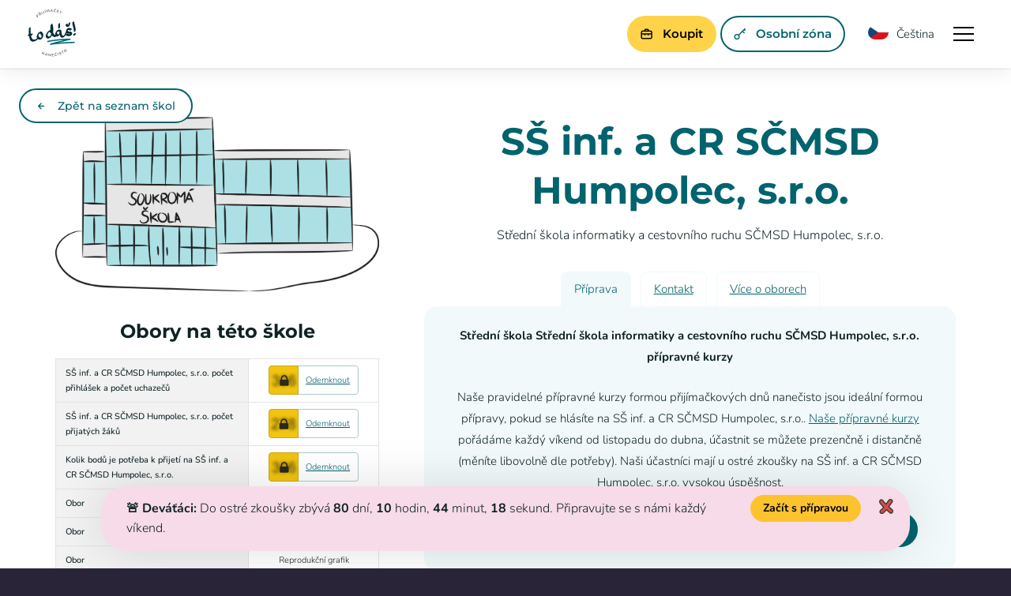

--- FILE ---
content_type: text/html; charset=UTF-8
request_url: https://www.to-das.cz/skola/ss-inf-a-cr-scmsd-humpolec-s-r-o/?back=eyJzY2hvb2wiOiIiLCJyZWdpb24iOiI4IiwiY2l0aWVzIjpbXSwiZ3JvdXBzIjpbIjIxIl0sInBnIjoxfQ==
body_size: 10874
content:
<!DOCTYPE html>
<html class="wp-singular pt_school-template-default single single-pt_school postid-21017 wp-theme-to-dascz js-false loaded-false device-desktop debug-false">
<head>
  <script id='cookies-spravne' src='https://cookies-spravne.cz/static/cc?key=qYP4Fy9WQ65YIRm0d2I9' async defer></script>
  <script>
		var dataLayer = dataLayer || [];
    const is_mobile = /iPhone|iPad|iPod|Android/i.test(navigator.userAgent);
    setTimeout(function() {
      window.dataLayer.push({
        'event': 'pageview',
        'site': 'web',
        'currency': 'CZK',
        'device': is_mobile === true ? 'mobile' : 'desktop',
        'page': {
          'title': document.title,
          'url': window.location.href,
          'path': window.location.pathname
      }
    });
  }, 1000);
	</script>
	<!-- Google Tag Manager -->
	<script>(function(w,d,s,l,i){w[l]=w[l]||[];w[l].push({'gtm.start':
	new Date().getTime(),event:'gtm.js'});var f=d.getElementsByTagName(s)[0],
	j=d.createElement(s),dl=l!='dataLayer'?'&l='+l:'';j.async=true;j.src=
	'https://www.googletagmanager.com/gtm.js?id='+i+dl;f.parentNode.insertBefore(j,f);
	})(window,document,'script','dataLayer','GTM-KWHDBQN');</script>
	<!-- End Google Tag Manager -->
  <script type="text/javascript" src="https://www.google.com/recaptcha/api.js"></script>
  <script type="application/ld+json" class="reviews-schema" data-ref="69268a4775f47a77bf64e2a23305624907dbb34f" >
  {
      "@context": "http://schema.org", 
      "@type": "Product", 
      "name": "To dáš! Přijímačky nanečisto-Praha 4", 
      "aggregateRating": 
      { 
          "@type": "AggregateRating", 
          "ratingValue": "4.9", 
          "reviewCount": "64"
      }
  }
  </script>
  <script src="https://embedsocial.com/cdn/rsh2.js"></script>
  <meta name="facebook-domain-verification" content="qjchwfxu0q2jitdoj2i3wldkmze01o">
  <meta http-equiv="content-type" content="text/html; charset=UTF-8">
  <meta name="viewport" content="width=device-width,initial-scale=1.0">
  <meta name="WAS" content="ccfe44a17e39c972d48c8a58e13a6e95">
  <title>SŠ inf. a CR SČMSD Humpolec, s.r.o. &raquo; Přijímačky nanečisto</title>
  <link href="https://www.to-das.cz/wp-content/themes/to-das.cz/Assets/favicon.png" rel="shortcut icon" type="image/png">
  <script type="text/javascript">
	window.dataLayer = window.dataLayer || [];

	function gtag() {
		dataLayer.push(arguments);
	}

	gtag("consent", "default", {
		ad_personalization: "denied",
		ad_storage: "denied",
		ad_user_data: "denied",
		analytics_storage: "denied",
		functionality_storage: "denied",
		personalization_storage: "denied",
		security_storage: "granted",
		wait_for_update: 500,
	});
	gtag("set", "ads_data_redaction", true);
	</script>
<script type="text/javascript"
		id="Cookiebot"
		src="https://consent.cookiebot.com/uc.js"
		data-implementation="wp"
		data-cbid="1ae30124-c1c0-474f-8142-40bd73f2322c"
						data-culture="CS"
					></script>
<meta name='robots' content='index, follow, max-image-preview:large, max-snippet:-1, max-video-preview:-1' />

	<!-- This site is optimized with the Yoast SEO plugin v26.7 - https://yoast.com/wordpress/plugins/seo/ -->
	<meta name="description" content="Naše přípravné kurzy formou přijímačkových dnů nanečisto jsou ideální formou přípravy, pokud se hlásíte na SŠ inf. a CR SČMSD Humpolec, s.r.o. ." />
	<link rel="canonical" href="https://www.to-das.cz/skola/ss-inf-a-cr-scmsd-humpolec-s-r-o/" />
	<meta property="og:locale" content="cs_CZ" />
	<meta property="og:type" content="article" />
	<meta property="og:title" content="SŠ inf. a CR SČMSD Humpolec, s.r.o. - Přijímačky nanečisto" />
	<meta property="og:description" content="Naše přípravné kurzy formou přijímačkových dnů nanečisto jsou ideální formou přípravy, pokud se hlásíte na SŠ inf. a CR SČMSD Humpolec, s.r.o. ." />
	<meta property="og:url" content="https://www.to-das.cz/skola/ss-inf-a-cr-scmsd-humpolec-s-r-o/" />
	<meta property="og:site_name" content="Přijímačky nanečisto" />
	<meta property="article:publisher" content="https://www.facebook.com/prijimackynanecisto/" />
	<meta property="og:image" content="https://www.to-das.cz/wp-content/uploads/2022/11/DSC_4145-27-scaled.jpg" />
	<meta property="og:image:width" content="2560" />
	<meta property="og:image:height" content="1703" />
	<meta property="og:image:type" content="image/jpeg" />
	<meta name="twitter:card" content="summary_large_image" />
	<script type="application/ld+json" class="yoast-schema-graph">{"@context":"https://schema.org","@graph":[{"@type":"WebPage","@id":"https://www.to-das.cz/skola/ss-inf-a-cr-scmsd-humpolec-s-r-o/","url":"https://www.to-das.cz/skola/ss-inf-a-cr-scmsd-humpolec-s-r-o/","name":"SŠ inf. a CR SČMSD Humpolec, s.r.o. - Přijímačky nanečisto","isPartOf":{"@id":"https://www.to-das.cz/#website"},"datePublished":"2022-11-11T13:56:36+00:00","description":"Naše přípravné kurzy formou přijímačkových dnů nanečisto jsou ideální formou přípravy, pokud se hlásíte na SŠ inf. a CR SČMSD Humpolec, s.r.o. .","breadcrumb":{"@id":"https://www.to-das.cz/skola/ss-inf-a-cr-scmsd-humpolec-s-r-o/#breadcrumb"},"inLanguage":"cs","potentialAction":[{"@type":"ReadAction","target":["https://www.to-das.cz/skola/ss-inf-a-cr-scmsd-humpolec-s-r-o/"]}]},{"@type":"BreadcrumbList","@id":"https://www.to-das.cz/skola/ss-inf-a-cr-scmsd-humpolec-s-r-o/#breadcrumb","itemListElement":[{"@type":"ListItem","position":1,"name":"Domů","item":"https://www.to-das.cz/"},{"@type":"ListItem","position":2,"name":"SŠ inf. a CR SČMSD Humpolec, s.r.o."}]},{"@type":"WebSite","@id":"https://www.to-das.cz/#website","url":"https://www.to-das.cz/","name":"Přijímačky nanečisto","description":"","potentialAction":[{"@type":"SearchAction","target":{"@type":"EntryPoint","urlTemplate":"https://www.to-das.cz/?s={search_term_string}"},"query-input":{"@type":"PropertyValueSpecification","valueRequired":true,"valueName":"search_term_string"}}],"inLanguage":"cs"}]}</script>
	<!-- / Yoast SEO plugin. -->


<style id='wp-img-auto-sizes-contain-inline-css' type='text/css'>
img:is([sizes=auto i],[sizes^="auto," i]){contain-intrinsic-size:3000px 1500px}
/*# sourceURL=wp-img-auto-sizes-contain-inline-css */
</style>
<link rel='stylesheet' id='wp-quicklatex-format-css' href='https://www.to-das.cz/wp-content/plugins/wp-quicklatex/css/quicklatex-format.css?ver=6.9' type='text/css' media='all' />
<style id='classic-theme-styles-inline-css' type='text/css'>
/*! This file is auto-generated */
.wp-block-button__link{color:#fff;background-color:#32373c;border-radius:9999px;box-shadow:none;text-decoration:none;padding:calc(.667em + 2px) calc(1.333em + 2px);font-size:1.125em}.wp-block-file__button{background:#32373c;color:#fff;text-decoration:none}
/*# sourceURL=/wp-includes/css/classic-themes.min.css */
</style>
<link rel='stylesheet' id='reset-theme-css' href='https://www.to-das.cz/wp-content/themes/to-das.cz/Assets/css/static/reset.css' type='text/css' media='all' />
<link rel='stylesheet' id='framework-theme-css' href='https://www.to-das.cz/wp-content/themes/to-das.cz/Assets/css/static/framework.css' type='text/css' media='all' />
<link rel='stylesheet' id='lexbox-theme-css' href='https://www.to-das.cz/wp-content/themes/to-das.cz/Assets/modules/lexbox/css/lexbox.css' type='text/css' media='all' />
<link rel='stylesheet' id='lexmodals-theme-css' href='https://www.to-das.cz/wp-content/themes/to-das.cz/Assets/modules/lexmodals/css/lexmodals.css?v=1.0.2' type='text/css' media='all' />
<link rel='stylesheet' id='grid-theme-css' href='https://www.to-das.cz/wp-content/themes/to-das.cz/Assets/css/components/grid.css?v=1.0.1' type='text/css' media='all' />
<link rel='stylesheet' id='burger-theme-css' href='https://www.to-das.cz/wp-content/themes/to-das.cz/Assets/css/components/burger.css' type='text/css' media='all' />
<link rel='stylesheet' id='fonts-theme-css' href='https://www.to-das.cz/wp-content/themes/to-das.cz/Templates/_new/Assets/css/fonts.css?v=1.0.1' type='text/css' media='all' />
<link rel='stylesheet' id='format-theme-css' href='https://www.to-das.cz/wp-content/themes/to-das.cz/Assets/css/format.css?v=1.0.4' type='text/css' media='all' />
<link rel='stylesheet' id='comments-theme-css' href='https://www.to-das.cz/wp-content/themes/to-das.cz/Assets/css/comments.css?v=1.0.1' type='text/css' media='all' />
<link rel='stylesheet' id='inpure-theme-css' href='https://www.to-das.cz/wp-content/themes/to-das.cz/Assets/css/inpure.css?v=1.0.0' type='text/css' media='all' />
<link rel='stylesheet' id='terms-theme-css' href='https://www.to-das.cz/wp-content/themes/to-das.cz/Assets/css/terms.css?v=1.0.2' type='text/css' media='all' />
<link rel='stylesheet' id='base-theme-css' href='https://www.to-das.cz/wp-content/themes/to-das.cz/Assets/css/base.css?v=2.1.3' type='text/css' media='all' />
<link rel='stylesheet' id='timer-theme-css' href='https://www.to-das.cz/wp-content/themes/to-das.cz/Assets/css/timer.css?v=1.0.0' type='text/css' media='all' />
<link rel='stylesheet' id='schools-theme-css' href='https://www.to-das.cz/wp-content/themes/to-das.cz/Assets/css/schools.css?v=1.0.7' type='text/css' media='all' />
<link rel='stylesheet' id='responzive-theme-css' href='https://www.to-das.cz/wp-content/themes/to-das.cz/Assets/css/responzive.css?v=1.5' type='text/css' media='all' />
<link rel='stylesheet' id='unicons-theme-css' href='https://www.to-das.cz/wp-content/themes/to-das.cz/Assets/modules/unicons/css/unicons.css' type='text/css' media='all' />
<script type="text/javascript" src="https://www.to-das.cz/wp-content/themes/to-das.cz/Assets/js/libraries/jquery.js" id="jquery-theme-js"></script>
<script type="text/javascript" src="https://www.to-das.cz/wp-content/themes/to-das.cz/Assets/js/plugins/bx-slider.js" id="bx-slider-theme-js"></script>
<script type="text/javascript" src="https://www.to-das.cz/wp-content/themes/to-das.cz/Assets/modules/lexbox/js/lexbox.js" id="lexbox-theme-js"></script>
<script type="text/javascript" src="https://www.to-das.cz/wp-content/themes/to-das.cz/Assets/modules/lexbox/js/lexbox-swipe.js" id="lexbox-swipe-theme-js"></script>
<script type="text/javascript" src="https://www.to-das.cz/wp-content/themes/to-das.cz/Assets/modules/lexmodals/js/lexmodals.js?v=1.0.3" id="lexmodals-theme-js"></script>
<script type="text/javascript" src="https://www.to-das.cz/wp-content/themes/to-das.cz/Assets/js/plugins/countdown.js" id="countdown-theme-js"></script>
<script type="text/javascript" src="https://www.to-das.cz/wp-content/themes/to-das.cz/Assets/js/functions.js" id="functions-theme-js"></script>
<script type="text/javascript" src="https://www.to-das.cz/wp-content/themes/to-das.cz/Assets/js/cookies.js" id="cookies-theme-js"></script>
<script type="text/javascript" src="https://www.to-das.cz/wp-content/themes/to-das.cz/Assets/js/utils.js?v=1.1.1" id="utils-theme-js"></script>
<script type="text/javascript" src="https://www.to-das.cz/wp-content/themes/to-das.cz/Assets/js/init.js?v=1.1.1" id="init-theme-js"></script>
<script type="text/javascript" src="https://www.to-das.cz/wp-includes/js/jquery/jquery.min.js?ver=3.7.1" id="jquery-core-js"></script>
<script type="text/javascript" src="https://www.to-das.cz/wp-includes/js/jquery/jquery-migrate.min.js?ver=3.4.1" id="jquery-migrate-js"></script>
<script type="text/javascript" src="https://www.to-das.cz/wp-content/plugins/wp-quicklatex/js/wp-quicklatex-frontend.js?ver=1.0" id="wp-quicklatex-frontend-js"></script>

  </script>
  <script>
    var lexmodal = $('.lexmodal').lexModal({
      selector: '.lexmodal'
    });
  </script>
<style id='global-styles-inline-css' type='text/css'>
:root{--wp--preset--aspect-ratio--square: 1;--wp--preset--aspect-ratio--4-3: 4/3;--wp--preset--aspect-ratio--3-4: 3/4;--wp--preset--aspect-ratio--3-2: 3/2;--wp--preset--aspect-ratio--2-3: 2/3;--wp--preset--aspect-ratio--16-9: 16/9;--wp--preset--aspect-ratio--9-16: 9/16;--wp--preset--color--black: #000000;--wp--preset--color--cyan-bluish-gray: #abb8c3;--wp--preset--color--white: #ffffff;--wp--preset--color--pale-pink: #f78da7;--wp--preset--color--vivid-red: #cf2e2e;--wp--preset--color--luminous-vivid-orange: #ff6900;--wp--preset--color--luminous-vivid-amber: #fcb900;--wp--preset--color--light-green-cyan: #7bdcb5;--wp--preset--color--vivid-green-cyan: #00d084;--wp--preset--color--pale-cyan-blue: #8ed1fc;--wp--preset--color--vivid-cyan-blue: #0693e3;--wp--preset--color--vivid-purple: #9b51e0;--wp--preset--gradient--vivid-cyan-blue-to-vivid-purple: linear-gradient(135deg,rgb(6,147,227) 0%,rgb(155,81,224) 100%);--wp--preset--gradient--light-green-cyan-to-vivid-green-cyan: linear-gradient(135deg,rgb(122,220,180) 0%,rgb(0,208,130) 100%);--wp--preset--gradient--luminous-vivid-amber-to-luminous-vivid-orange: linear-gradient(135deg,rgb(252,185,0) 0%,rgb(255,105,0) 100%);--wp--preset--gradient--luminous-vivid-orange-to-vivid-red: linear-gradient(135deg,rgb(255,105,0) 0%,rgb(207,46,46) 100%);--wp--preset--gradient--very-light-gray-to-cyan-bluish-gray: linear-gradient(135deg,rgb(238,238,238) 0%,rgb(169,184,195) 100%);--wp--preset--gradient--cool-to-warm-spectrum: linear-gradient(135deg,rgb(74,234,220) 0%,rgb(151,120,209) 20%,rgb(207,42,186) 40%,rgb(238,44,130) 60%,rgb(251,105,98) 80%,rgb(254,248,76) 100%);--wp--preset--gradient--blush-light-purple: linear-gradient(135deg,rgb(255,206,236) 0%,rgb(152,150,240) 100%);--wp--preset--gradient--blush-bordeaux: linear-gradient(135deg,rgb(254,205,165) 0%,rgb(254,45,45) 50%,rgb(107,0,62) 100%);--wp--preset--gradient--luminous-dusk: linear-gradient(135deg,rgb(255,203,112) 0%,rgb(199,81,192) 50%,rgb(65,88,208) 100%);--wp--preset--gradient--pale-ocean: linear-gradient(135deg,rgb(255,245,203) 0%,rgb(182,227,212) 50%,rgb(51,167,181) 100%);--wp--preset--gradient--electric-grass: linear-gradient(135deg,rgb(202,248,128) 0%,rgb(113,206,126) 100%);--wp--preset--gradient--midnight: linear-gradient(135deg,rgb(2,3,129) 0%,rgb(40,116,252) 100%);--wp--preset--font-size--small: 13px;--wp--preset--font-size--medium: 20px;--wp--preset--font-size--large: 36px;--wp--preset--font-size--x-large: 42px;--wp--preset--spacing--20: 0.44rem;--wp--preset--spacing--30: 0.67rem;--wp--preset--spacing--40: 1rem;--wp--preset--spacing--50: 1.5rem;--wp--preset--spacing--60: 2.25rem;--wp--preset--spacing--70: 3.38rem;--wp--preset--spacing--80: 5.06rem;--wp--preset--shadow--natural: 6px 6px 9px rgba(0, 0, 0, 0.2);--wp--preset--shadow--deep: 12px 12px 50px rgba(0, 0, 0, 0.4);--wp--preset--shadow--sharp: 6px 6px 0px rgba(0, 0, 0, 0.2);--wp--preset--shadow--outlined: 6px 6px 0px -3px rgb(255, 255, 255), 6px 6px rgb(0, 0, 0);--wp--preset--shadow--crisp: 6px 6px 0px rgb(0, 0, 0);}:where(.is-layout-flex){gap: 0.5em;}:where(.is-layout-grid){gap: 0.5em;}body .is-layout-flex{display: flex;}.is-layout-flex{flex-wrap: wrap;align-items: center;}.is-layout-flex > :is(*, div){margin: 0;}body .is-layout-grid{display: grid;}.is-layout-grid > :is(*, div){margin: 0;}:where(.wp-block-columns.is-layout-flex){gap: 2em;}:where(.wp-block-columns.is-layout-grid){gap: 2em;}:where(.wp-block-post-template.is-layout-flex){gap: 1.25em;}:where(.wp-block-post-template.is-layout-grid){gap: 1.25em;}.has-black-color{color: var(--wp--preset--color--black) !important;}.has-cyan-bluish-gray-color{color: var(--wp--preset--color--cyan-bluish-gray) !important;}.has-white-color{color: var(--wp--preset--color--white) !important;}.has-pale-pink-color{color: var(--wp--preset--color--pale-pink) !important;}.has-vivid-red-color{color: var(--wp--preset--color--vivid-red) !important;}.has-luminous-vivid-orange-color{color: var(--wp--preset--color--luminous-vivid-orange) !important;}.has-luminous-vivid-amber-color{color: var(--wp--preset--color--luminous-vivid-amber) !important;}.has-light-green-cyan-color{color: var(--wp--preset--color--light-green-cyan) !important;}.has-vivid-green-cyan-color{color: var(--wp--preset--color--vivid-green-cyan) !important;}.has-pale-cyan-blue-color{color: var(--wp--preset--color--pale-cyan-blue) !important;}.has-vivid-cyan-blue-color{color: var(--wp--preset--color--vivid-cyan-blue) !important;}.has-vivid-purple-color{color: var(--wp--preset--color--vivid-purple) !important;}.has-black-background-color{background-color: var(--wp--preset--color--black) !important;}.has-cyan-bluish-gray-background-color{background-color: var(--wp--preset--color--cyan-bluish-gray) !important;}.has-white-background-color{background-color: var(--wp--preset--color--white) !important;}.has-pale-pink-background-color{background-color: var(--wp--preset--color--pale-pink) !important;}.has-vivid-red-background-color{background-color: var(--wp--preset--color--vivid-red) !important;}.has-luminous-vivid-orange-background-color{background-color: var(--wp--preset--color--luminous-vivid-orange) !important;}.has-luminous-vivid-amber-background-color{background-color: var(--wp--preset--color--luminous-vivid-amber) !important;}.has-light-green-cyan-background-color{background-color: var(--wp--preset--color--light-green-cyan) !important;}.has-vivid-green-cyan-background-color{background-color: var(--wp--preset--color--vivid-green-cyan) !important;}.has-pale-cyan-blue-background-color{background-color: var(--wp--preset--color--pale-cyan-blue) !important;}.has-vivid-cyan-blue-background-color{background-color: var(--wp--preset--color--vivid-cyan-blue) !important;}.has-vivid-purple-background-color{background-color: var(--wp--preset--color--vivid-purple) !important;}.has-black-border-color{border-color: var(--wp--preset--color--black) !important;}.has-cyan-bluish-gray-border-color{border-color: var(--wp--preset--color--cyan-bluish-gray) !important;}.has-white-border-color{border-color: var(--wp--preset--color--white) !important;}.has-pale-pink-border-color{border-color: var(--wp--preset--color--pale-pink) !important;}.has-vivid-red-border-color{border-color: var(--wp--preset--color--vivid-red) !important;}.has-luminous-vivid-orange-border-color{border-color: var(--wp--preset--color--luminous-vivid-orange) !important;}.has-luminous-vivid-amber-border-color{border-color: var(--wp--preset--color--luminous-vivid-amber) !important;}.has-light-green-cyan-border-color{border-color: var(--wp--preset--color--light-green-cyan) !important;}.has-vivid-green-cyan-border-color{border-color: var(--wp--preset--color--vivid-green-cyan) !important;}.has-pale-cyan-blue-border-color{border-color: var(--wp--preset--color--pale-cyan-blue) !important;}.has-vivid-cyan-blue-border-color{border-color: var(--wp--preset--color--vivid-cyan-blue) !important;}.has-vivid-purple-border-color{border-color: var(--wp--preset--color--vivid-purple) !important;}.has-vivid-cyan-blue-to-vivid-purple-gradient-background{background: var(--wp--preset--gradient--vivid-cyan-blue-to-vivid-purple) !important;}.has-light-green-cyan-to-vivid-green-cyan-gradient-background{background: var(--wp--preset--gradient--light-green-cyan-to-vivid-green-cyan) !important;}.has-luminous-vivid-amber-to-luminous-vivid-orange-gradient-background{background: var(--wp--preset--gradient--luminous-vivid-amber-to-luminous-vivid-orange) !important;}.has-luminous-vivid-orange-to-vivid-red-gradient-background{background: var(--wp--preset--gradient--luminous-vivid-orange-to-vivid-red) !important;}.has-very-light-gray-to-cyan-bluish-gray-gradient-background{background: var(--wp--preset--gradient--very-light-gray-to-cyan-bluish-gray) !important;}.has-cool-to-warm-spectrum-gradient-background{background: var(--wp--preset--gradient--cool-to-warm-spectrum) !important;}.has-blush-light-purple-gradient-background{background: var(--wp--preset--gradient--blush-light-purple) !important;}.has-blush-bordeaux-gradient-background{background: var(--wp--preset--gradient--blush-bordeaux) !important;}.has-luminous-dusk-gradient-background{background: var(--wp--preset--gradient--luminous-dusk) !important;}.has-pale-ocean-gradient-background{background: var(--wp--preset--gradient--pale-ocean) !important;}.has-electric-grass-gradient-background{background: var(--wp--preset--gradient--electric-grass) !important;}.has-midnight-gradient-background{background: var(--wp--preset--gradient--midnight) !important;}.has-small-font-size{font-size: var(--wp--preset--font-size--small) !important;}.has-medium-font-size{font-size: var(--wp--preset--font-size--medium) !important;}.has-large-font-size{font-size: var(--wp--preset--font-size--large) !important;}.has-x-large-font-size{font-size: var(--wp--preset--font-size--x-large) !important;}
/*# sourceURL=global-styles-inline-css */
</style>
</head>
<body id="top">

<!-- Google Tag Manager (noscript) -->
<noscript><iframe src="https://www.googletagmanager.com/ns.html?id=GTM-KWHDBQN" height="0" width="0" style="display:none;visibility:hidden"></iframe></noscript>
<!-- End Google Tag Manager (noscript) -->

<!-- webWrap -->
<div class="webWrap">

<!-- webHead--wrapper -->
<div class="webHead--wrapper">

  <!-- webHead -->
  <header class="webHead">

    <!-- webHead-inset -->
    <div class="webHead-inset clear-box">

      <!-- webHead-logo -->
      <a href="https://www.to-das.cz" class="webHead-logo">Přijímačky nanečisto</a>

<a href="#navigace" class="burger">
  <span class="burger-lines"></span>
  Navigace
</a>

      <p class="webHead-langs">

        <span class="webHead-langs-current">
          <img src="https://www.to-das.cz/wp-content/uploads/cache/images/2026/01/2666860795.png" alt="Čeština" width="26" height="18"> Čeština
        </span>

        <span class="webHead-langs-list">

          <a href="https://www.to-das.cz/prijimacky-nanecisto/" title="Čeština">
            <img src="https://www.to-das.cz/wp-content/uploads/cache/images/2026/01/2666860795.png" alt="Čeština" width="26" height="18"> Čeština
          </a>
          <a href="https://priprava.to-das.cz/" title="English">
            <img src="https://www.to-das.cz/wp-content/uploads/cache/images/2026/01/3462710682.png" alt="English" width="26" height="18"> English
          </a>
          <a href="https://priprava.to-das.cz/ru/" title="Русский">
            <img src="https://www.to-das.cz/wp-content/uploads/cache/images/2026/01/629375911.png" alt="Русский" width="26" height="18"> Русский
          </a>
          <a href="https://priprava.to-das.cz/uk/" title="Українська">
            <img src="https://www.to-das.cz/wp-content/uploads/cache/images/2026/01/2740781373.png" alt="Українська" width="26" height="18"> Українська
          </a>
          <a href="https://priprava.to-das.cz/vi/" title="Tiếng Việt">
            <img src="https://www.to-das.cz/wp-content/uploads/cache/images/2026/01/1721537208.png" alt="Tiếng Việt" width="26" height="18"> Tiếng Việt
          </a>

        </span>

      </p>

      <!-- link -->
        <a href="https://zona.to-das.cz/_login.php" target="_blank" class="link type-button size-large bg-white"><i class="uil uil-key-skeleton align-left"></i> Osobní zóna </a>


      <!-- link -->
      <!-- link -->
        <a href="https://zona.to-das.cz/eshop/" target="_self" class="link type-button size-large bg-orange exception"><i class="uil uil-suitcase-alt align-left"></i> Koupit </a>


      <!-- webHead-nav -->
      <nav id="navigace" class="webHead-nav">

        <!-- screen-reader -->
        <h2 class="webHead-nav">Navigace</h2>

        <ul>
          <li class="in-mobile">
            
            <a href="/">Domů </a>
          </li>
          <li>
            
            <a href="https://www.to-das.cz/prijimacky-nanecisto/">Příprava z 9. třídy <i class="uil uil-angle-down"></i></a>
            <ul>
              <li>
                <a href="https://www.to-das.cz/prijimacky-nanecisto/">Jak to funguje</a>
              </li>
              <li>
                <a href="https://www.to-das.cz/terminy/">Termíny 25/26</a>
              </li>
              <li>
                <a href="https://zona.to-das.cz/eshop">Rezervace 25/26</a>
              </li>
              <li>
                <a href="https://www.to-das.cz/personalizovana-priprava-s-webovou-aplikaci-to-natrenujes/">Personalizovaná příprava  s webovou aplikací To natrénuješ!</a>
              </li>
              <li>
                <a href="https://www.to-das.cz/vysledky-zadani-prijimacich-zkousek-cermat-z-9-tridy-2025">Výsledky Cermat testů 2025</a>
              </li>
              <li>
                <a href="https://www.to-das.cz/informace-pro-osmaky/">8. třída - čekací listina na rok 2026/27</a>
              </li>
            </ul>
          </li>
          <li>
            
            <a href="https://www.to-das.cz/priprava-na-prijimacky-ze-7-tridy/">Příprava ze 7. třídy <i class="uil uil-angle-down"></i></a>
            <ul>
              <li>
                <a href="https://www.to-das.cz/priprava-na-prijimacky-ze-7-tridy/">Jak to funguje</a>
              </li>
              <li>
                <a href="https://www.to-das.cz/priprava-na-prijimacky-ze-7-tridy/#terminy">Termíny 25/26</a>
              </li>
              <li>
                <a href="https://zona.to-das.cz/eshop7/">Rezervace 25/26</a>
              </li>
              <li>
                <a href="https://www.to-das.cz/priprava-na-prijimacky-sestilete-gymnazium/">6. třída - čekací listina na rok 2026/27</a>
              </li>
            </ul>
          </li>
          <li>
            
            <a href="https://www.to-das.cz/prijimacky-nanecisto-5-trida/">Příprava z 5. třídy <i class="uil uil-angle-down"></i></a>
            <ul>
              <li>
                <a href="https://www.to-das.cz/prijimacky-nanecisto-5-trida/">Jak to funguje</a>
              </li>
              <li>
                <a href="https://www.to-das.cz/prijimacky-nanecisto-5-trida/#terminy">Termíny 25/26</a>
              </li>
              <li>
                <a href="https://zona.to-das.cz/eshop5/">Rezervace 25/26</a>
              </li>
              <li>
                <a href="https://www.to-das.cz/vysledky-zadani-prijimacich-zkousek-cermat-z-5-tridy-2025/">Výsledky Cermat testů 2025</a>
              </li>
              <li>
                <a href="https://www.to-das.cz/informace-pro-ctvrtaky/">4. třída - čekací listina na rok 2026/27</a>
              </li>
            </ul>
          </li>
          <li>
            
            <a href="https://www.to-das.cz/pro-rodice/">Pro rodiče <i class="uil uil-angle-down"></i></a>
            <ul>
              <li>
                <a href="https://www.to-das.cz/prednasky-pro-rodice-zdarma/">Přednášky pro rodiče 25/26</a>
              </li>
              <li>
                <a href="https://www.to-das.cz/aktuality/">Aktuality</a>
              </li>
              <li>
                <a href="https://www.to-das.cz/cermat-testy/">Cermat testy 2026</a>
              </li>
              <li>
                <a href="https://www.to-das.cz/skoly/">Seznam středních škol</a>
              </li>
            </ul>
          </li>
          <li>
            
            <a href="https://www.to-das.cz/kontakt/">Kontakt <i class="uil uil-angle-down"></i></a>
            <ul>
              <li>
                <a href="https://www.to-das.cz/kontakt-5-trida/">Kontakt 5. + 7. třída</a>
              </li>
              <li>
                <a href="https://www.to-das.cz/kontakt/">Kontakt 9. třída</a>
              </li>
            </ul>
          </li>
          <li class="in-mobile">
            
            <a href="https://zona.to-das.cz/eshop/"><i class="uil uil-suitcase-alt align-left"></i> KOUPIT </a>
          </li>
          <li class="in-mobile-langs">
            <a href="#">Jazyky</a>
            <ul>
              <li>
                <a href="https://www.to-das.cz/prijimacky-nanecisto/">Čeština</a>
              </li>
              <li>
                <a href="https://priprava.to-das.cz/">English</a>
              </li>
              <li>
                <a href="https://priprava.to-das.cz/ru/">Русский</a>
              </li>
              <li>
                <a href="https://priprava.to-das.cz/uk/">Українська</a>
              </li>
              <li>
                <a href="https://priprava.to-das.cz/vi/">Tiếng Việt</a>
              </li>
            </ul>
          </li>
        </ul>

      </nav>

    </div>

  </header>


</div>

	<hr>

<!-- webFlash -->

	<hr>



<main class="sch sch__detail">

  <div class="sch__inset clear-box">

      <a href="https://www.to-das.cz/skoly/?school=&amp;region=8&amp;groups%5B0%5D=21&amp;pg=1&amp;form-schf=schf" target="_self" class="link type-button size-small bg-transparent sch__detail__back"><i class="uil uil-arrow-left align-left"></i> Zpět na seznam škol </a>


    <div class="sch__content">

      <header class="sch__head clear-box">

        <div class="sch__head__inset">

          <h1 class="sch__head__title">
            SŠ inf. a CR SČMSD Humpolec, s.r.o.
          </h1>
    
          <p class="sch__head__excerpt">
            Střední škola informatiky a cestovního ruchu SČMSD Humpolec, s.r.o.
          </p>

        </div>

      </header>

      <div class="sch_tabs">

        <p class="sch_tabs__nav">
  
          <a href="#priprava">
            Příprava
          </a>

          <a href="#kontakt">
            Kontakt
          </a>

          <a href="#informace">
            Více o oborech
          </a>
          
        </p>

        <div class="sch_tabs__content" style="text-align:center;" id="priprava">
          
          <p>
            <b>Střední škola Střední škola informatiky a cestovního ruchu SČMSD Humpolec, s.r.o. přípravné kurzy</b>
          </p>

          <p>
            Naše pravidelné přípravné kurzy formou přijímačkových dnů nanečisto jsou ideální formou přípravy, pokud se hlásíte na SŠ inf. a CR SČMSD Humpolec, s.r.o.. <a href="" target="_blank">Naše přípravné kurzy</a> pořádáme každý víkend od listopadu do dubna, účastnit se můžete prezenčně i distančně (měníte libovolně dle potřeby). Naši účastníci mají u ostré zkoušky na SŠ inf. a CR SČMSD Humpolec, s.r.o. vysokou úspěšnost.
          </p>

            <a href="https://zona.to-das.cz/eshop/" target="_blank" class="link type-button size-small bg-orange"> Rezervovat místo na přípravném kurzu </a>


            <a href="https://www.to-das.cz/prijimacky-nanecisto/" target="_blank" class="link type-button size-small"> Více o přípravných kurzech </a>


        </div>

        <div class="sch_tabs__content" id="kontakt">

          <p>
            <b>Střední škola Střední škola informatiky a cestovního ruchu SČMSD Humpolec, s.r.o.</b>
          </p>

          <ul>

            <li>
              <b>Datum založení školy:</b> 01.08.1996
            </li>

            <li>
              <b>Zřizovatel:</b> Soukromník
            </li>

            <li>
              <b>Ředitel školy:</b> Ing. Olga Krankusová
            </li>

            <li>
              <b>IČO:</b> 48200948
            </li>

            <li>
              
              <b>Adresa:</b><br>

              <address>
                Hradská, Humpolec<br> Humpolec
              </address>

              <a href="https://www.google.com/maps/place/Hradsk%C3%A1+Humpolec+Humpolec" target="_blank">
                Zobrazit na mapě
              </a>

            </li>

            <li>
              <b>Telefon:</b> 565532160
            </li>

            <li>
              <b>Web:</b> <a href="http://www.stredniskola.com" target="_blank" rel="nofollow">stredniskola.com</a>
            </li>

          </ul>
          
        </div>

        <div class="sch_tabs__content" id="informace">

          <ul class="sch_list-fields">

            <li>

              <b>Informační technologie</b>

              <ul>
                
                <li>
                  Délka: 40 měsíců
                </li>

                <li>
                  Forma studia: Denní studium
                </li>

                <li>
                  Vyučovací jazyk: Český
                </li>

                <li>
                  Kód oboru: 1820M01
                </li>

              </ul>
            
            </li>
            <li>

              <b>Spojový mechanik</b>

              <ul>
                
                <li>
                  Délka: 30 měsíců
                </li>

                <li>
                  Forma studia: Denní studium
                </li>

                <li>
                  Vyučovací jazyk: Český
                </li>

                <li>
                  Kód oboru: 2659H01
                </li>

              </ul>
            
            </li>
            <li>

              <b>Reprodukční grafik</b>

              <ul>
                
                <li>
                  Délka: 30 měsíců
                </li>

                <li>
                  Forma studia: Denní studium
                </li>

                <li>
                  Vyučovací jazyk: Český
                </li>

                <li>
                  Kód oboru: 3453H01
                </li>

              </ul>
            
            </li>
            <li>

              <b>Podnikání</b>

              <ul>
                
                <li>
                  Délka: 20 měsíců
                </li>

                <li>
                  Forma studia: Denní studium
                </li>

                <li>
                  Vyučovací jazyk: Český
                </li>

                <li>
                  Kód oboru: 6441L51
                </li>

              </ul>
            
            </li>
            <li>

              <b>Podnikání</b>

              <ul>
                
                <li>
                  Délka: 20 měsíců
                </li>

                <li>
                  Forma studia: Distanční studium
                </li>

                <li>
                  Vyučovací jazyk: Český
                </li>

                <li>
                  Kód oboru: 6441L51
                </li>

              </ul>
            
            </li>
            <li>

              <b>Kuchař - číšník</b>

              <ul>
                
                <li>
                  Délka: 30 měsíců
                </li>

                <li>
                  Forma studia: Denní studium
                </li>

                <li>
                  Vyučovací jazyk: Český
                </li>

                <li>
                  Kód oboru: 6551H01
                </li>

              </ul>
            
            </li>
            <li>

              <b>Obchodník</b>

              <ul>
                
                <li>
                  Délka: 40 měsíců
                </li>

                <li>
                  Forma studia: Denní studium
                </li>

                <li>
                  Vyučovací jazyk: Český
                </li>

                <li>
                  Kód oboru: 6641L01
                </li>

              </ul>
            
            </li>
            <li>

              <b>Obchodník</b>

              <ul>
                
                <li>
                  Délka: 40 měsíců
                </li>

                <li>
                  Forma studia: Distanční studium
                </li>

                <li>
                  Vyučovací jazyk: Český
                </li>

                <li>
                  Kód oboru: 6641L01
                </li>

              </ul>
            
            </li>
            <li>

              <b>Prodavač</b>

              <ul>
                
                <li>
                  Délka: 30 měsíců
                </li>

                <li>
                  Forma studia: Denní studium
                </li>

                <li>
                  Vyučovací jazyk: Český
                </li>

                <li>
                  Kód oboru: 6651H01
                </li>

              </ul>
            
            </li>
            <li>

              <b>Předškolní a mimoškolní pedagogika</b>

              <ul>
                
                <li>
                  Délka: 40 měsíců
                </li>

                <li>
                  Forma studia: Kombinované studium
                </li>

                <li>
                  Vyučovací jazyk: Český
                </li>

                <li>
                  Kód oboru: 7531M01
                </li>

              </ul>
            
            </li>
            <li>

              <b>Pedagogika pro asistenty ve školství</b>

              <ul>
                
                <li>
                  Délka: 40 měsíců
                </li>

                <li>
                  Forma studia: Kombinované studium
                </li>

                <li>
                  Vyučovací jazyk: Český
                </li>

                <li>
                  Kód oboru: 7531M02
                </li>

              </ul>
            
            </li>

          </ul>

        </div>

      </div>

    </div>

    <div class="sch__side">

      <img src="https://www.to-das.cz/wp-content/themes/to-das.cz/Assets/img/illustrations/schools/soukroma_skola.png" alt="soukroma_skola.png" class="sch__side__img">


        <h3 class="sch__side__title">
          Obory na této škole
        </h3>

        <table class="sch_table-fields">

          <tbody>

            <tr>

              <th>SŠ inf. a CR SČMSD Humpolec, s.r.o. počet přihlášek a počet uchazečů</th>

              <td><a href="#jste-jiz-nas-zak-nebo" target="_blank" class="n1 sch_lock modal-link">Odemknout</a></td>

            </tr>

            <tr>

              <th>SŠ inf. a CR SČMSD Humpolec, s.r.o. počet přijatých žáků</th>

              <td><a href="#jste-jiz-nas-zak-nebo" target="_blank" class="n5 sch_lock modal-link">Odemknout</td>

            </tr>

            <tr>

              <th>Kolik bodů je potřeba k přijetí na SŠ inf. a CR SČMSD Humpolec, s.r.o.</th>

              <td><a href="#jste-jiz-nas-zak-nebo" target="_blank" class="n1 sch_lock modal-link">Odemknout</a></td>

            </tr>


              <tr>

                <th>Obor</th>

                <td>Informační technologie</td>

              </tr>



              <tr>

                <th>Obor</th>

                <td>Spojový mechanik</td>

              </tr>



              <tr>

                <th>Obor</th>

                <td>Reprodukční grafik</td>

              </tr>



              <tr>

                <th>Obor</th>

                <td>Podnikání</td>

              </tr>



              <tr>

                <th>Obor</th>

                <td>Podnikání</td>

              </tr>



              <tr>

                <th>Obor</th>

                <td>Kuchař - číšník</td>

              </tr>



              <tr>

                <th>Obor</th>

                <td>Obchodník</td>

              </tr>



              <tr>

                <th>Obor</th>

                <td>Obchodník</td>

              </tr>



              <tr>

                <th>Obor</th>

                <td>Prodavač</td>

              </tr>



              <tr>

                <th>Obor</th>

                <td>Předškolní a mimoškolní pedagogika</td>

              </tr>



              <tr>

                <th>Obor</th>

                <td>Pedagogika pro asistenty ve školství</td>

              </tr>



          </tbody>

        </table>


      <div class="sch__side__foot">

          <a href="#jste-jiz-nas-zak-nebo" target="_blank" class="link type-button size-small bg-orange modal-link"> Odemknout informace </a>


          <a href="https://www.to-das.cz/jak-funguje-databaze-vysledku/" target="_blank" class="link type-button size-small bg-transparent"> Proč hranici znát? </a>


        <p class="sch__side__foot__note">
          *Tyto údaje jsou zdarma dostupné všem našim předplatitelům v jejich osobní zóně. Stačí mít u nás předplacený alespoň 1 termín přijímaček nanečisto.
        </p>

      </div>

    </div>

  </div>

</div>

<div style="display:none;"><div id="jste-jiz-nas-zak-nebo">
<h1 style="text-align: center;" data-pm-slice="1 1 &#091;&#093;">Jste již "náš žák" nebo...</h1>
&nbsp;
<ul>
 	<li style="text-align: left;"><strong>CHODÍM K VÁM!</strong></li>
</ul>
<p style="text-align: left;">  <a href="https://zona.to-das.cz" target="_self" class="link type-button size-large"> Přihlásit se do osobní zóny </a>
</p>

<ul>
 	<li><strong>NECHODÍM, ALE CHCI PŘÍSTUP DO DATABÁZE!</strong>
Pro přístup do databáze u nás stačí mít předplacený alespoň 1 termín přijímaček nanečisto.
Zjistíte:</li>
</ul>
<ol class="ProsemirrorEditor-list">
 	<li class="ProsemirrorEditor-listItem" data-list-indent="1" data-list-type="numbered">kolik žáků bylo přijato;</li>
 	<li class="ProsemirrorEditor-listItem" data-list-indent="1" data-list-type="numbered">kolik uchazečů se k přijímačkám na danou SŠ přihlásilo;</li>
 	<li class="ProsemirrorEditor-listItem" data-list-indent="1" data-list-type="numbered">kolik bodů získal poslední přijatý uchazeč (z Cermat testů, tedy součet bodového zisku z ČJ+M);</li>
 	<li class="ProsemirrorEditor-listItem" data-list-indent="1" data-list-type="numbered">pokud informaci o dané škole nemáme, pomůžeme vám ji zjistit.</li>
</ol>
<p style="text-align: center;">  <a href="https://zona.to-das.cz/eshop" target="_self" class="link type-button size-large bg-yellow"> Koupit Přijímačky nanečisto </a>
</p>
<img class=" wp-image-10388 aligncenter" src="https://www.to-das.cz/wp-content/uploads/2022/07/ilsutrace-na-web-TO-DAS-01-300x300.png" alt="" width="236" height="236" />
</div></div>

<script>

// Ready
jQuery(document).ready(function() {

  // Set tabs
  var $tabs, $links, $contents;

  // Loop
  $('.sch_tabs').each(function() {

    // Save tabs
    $tabs = $(this), $links = $('.sch_tabs__nav a', $tabs), $contents = $('.sch_tabs__content', $tabs);

    // Links
    $links.first().addClass('--active');

    // Contents
    $contents.hide().first().show();

    // Set link
    var $link;

    // Click
    $links.on('click', function(event) {

      // Save link
      $link = $(this);

      // Swap contents
      $contents.hide().filter($link.attr('href')).show();

      // Swap links
      $link.addClass('--active').siblings().removeClass('--active');

      // Return
      return false;
    
    });

  });

});

</script>


	<hr>

<!-- webFoot -->
<footer class="webFoot">

  <!-- webFoot-col -->
  <section class="webFoot-col align-left bg-lightpink">
    <div class="webFoot-col-inset">

      <!-- h2 -->
      <h2>Zkuste si přijímačkový den nanečisto</h2>

      <!-- paragraph -->
      <p>Jedinečná simulace, vysvětlení postupu řešení od přátelských učitelů a okamžitá zpětná vazba.</p>

      <!-- link -->
        <a href="https://zona.to-das.cz/eshop/" target="_self" class="link type-button size-large bg-yellow"> Koupit Přijímačky nanečisto </a>


    </div>
  </section>

  <!-- webFoot-info -->
  <div class="webFoot-col align-right">
    <div class="webFoot-col-inset">

      <!-- webHead-nav -->
      <nav class="webFoot-col-col align-left">

        <!-- screen-reader -->
        <h2 class="webFoot-title like-h3">Kam dál?</h2>

        <!-- webFoot-nav -->
        <p class="webFoot-nav">
          <a href="https://www.to-das.cz/prijimacky-nanecisto/">Naše příprava z 9. třídy</a>
          <a href="https://www.to-das.cz/terminy">Termíny pro 9. třídu</a>
          <a href="https://www.to-das.cz/prijimacky-nanecisto-5-trida/">Naše příprava z 5. třídy</a>
          <a href="https://www.to-das.cz/prijimacky-nanecisto-5-trida/#terminy">Termíny kurzů 5. třída</a>
          <a href="https://www.to-das.cz/o-nas/">O nás</a>
          <a href="https://www.to-das.cz/recenze/">Recenze</a>
          <a href="https://www.to-das.cz/obchodni-podminky">Podmínky vzdělávání</a>
          <a href="https://www.to-das.cz/wp-content/uploads/2022/10/info_ZOU_SSGH.pdf">Informace o zpracování os. údajů</a>
          <a href="https://www.to-das.cz/wp-content/uploads/2025/04/SVP_Todas_Komplet__zari_2025.pdf">Školní vzdělávací program</a>
        </p>

      </nav>

      <!-- webHead-nav -->
      <section class="webFoot-col-col align-right">


          <!-- screen-reader -->
          <h2 class="webFoot-title like-h3">
            <a href="https://www.to-das.cz/kontakt/">Kontakt 9. třída</a>
          </h2>

          <!-- webFoot-contact -->
          <address class="webFoot-contact">
            <a href="tel:+420252252719">+420 252 252 719</a>
            <a href="mailto:studenti@to-das.cz">studenti@to-das.cz</a>
            Vrbova 34, Praha 4, 147 00
          </address>


          <!-- screen-reader -->
          <h2 class="webFoot-title like-h3">
            <a href="https://www.to-das.cz/kontakt-5-trida/">Kontakt 5. a 7. třída</a>
          </h2>

          <!-- webFoot-contact -->
          <address class="webFoot-contact">
            <a href="tel:+420228222048">+420 228 222 048</a>
            <a href="mailto:ahoj@to-das.cz">ahoj@to-das.cz</a>
            U Měšťanských škol 525, Praha 8, 182 00
          </address>



<!-- listSocials -->
<ul class="listSocials">
  <li>
    <a target="_blank" href="https://www.facebook.com/prijimackynanecisto/" title="My na facebooku">
      <i class='uil uil-facebook-f'></i> Facebook
    </a>
  </li>
  <li>
    <a target="_blank" href="https://www.youtube.com/c/Tod%C3%A1%C5%A1P%C5%99ij%C3%ADma%C4%8Dkynane%C4%8Disto" title="My na youtube">
      <i class='uil uil-youtube'></i> Youtube
    </a>
  </li>
  <li>
    <a target="_blank" href="https://www.instagram.com/prijimacky_nanecisto/?hl=cz" title="My na instagramu">
      <i class='uil uil-instagram'></i> Instagram
    </a>
  </li>
  <li>
    <a target="_blank" href="https://www.tiktok.com/@prijimacky_nanecisto?lang=cz" title="My na tiktok">
      TikTok
    </a>
  </li>
</ul>


        <div class="clear"></div>

        <p class="webFoot-note">
          This site is protected by reCAPTCHA and the Google <a href="https://policies.google.com/privacy">Privacy Policy</a> and <a href="https://policies.google.com/terms">Terms of Service</a> apply. <a href="https://lexybox.leximo.cz/" target="_blank">LexyBox</a>
        </p>

      </section>

    </div>
  </div>

</footer>

	<hr>

	<!-- webLoader -->
	<div class="webLoader">
		<span><i class='uil uil-hourglass'></i> Zpracovávám objednávku</span>
	</div>

</div>

<script type="speculationrules">
{"prefetch":[{"source":"document","where":{"and":[{"href_matches":"/*"},{"not":{"href_matches":["/wp-*.php","/wp-admin/*","/wp-content/uploads/*","/wp-content/*","/wp-content/plugins/*","/wp-content/themes/to-das.cz/*","/*\\?(.+)"]}},{"not":{"selector_matches":"a[rel~=\"nofollow\"]"}},{"not":{"selector_matches":".no-prefetch, .no-prefetch a"}}]},"eagerness":"conservative"}]}
</script>



<noscript>
	<img height="1" width="1" style="display:none" src="https://www.facebook.com/tr?id=341442902972647&ev=PageView&noscript=1">
</noscript>




  <div class="ctd" data-date="2026/04/10 00:00:00">

    <div class="ctd__inset">

      <p class="ctd__excerpt">
        <strong>🚨 Deváťáci:</strong> Do ostré zkoušky zbývá <span id="ctd-days" style="font-weight:bold;"></span> dní, <span id="ctd-hours" style="font-weight:bold;"></span> hodin, <span id="ctd-mins" style="font-weight:bold;"></span> minut, <span id="ctd-secs" style="font-weight:bold;"></span> sekund. Připravujte se s námi každý víkend.
      </p>

      <a href="https://zona.to-das.cz/eshop/" target="_blank" class="ctd__button">
        Začít s přípravou
      </a>

    </div>

    <a href="#" title="Zavřít" class="ctd__close">
      Zavřít
    </a>

  </div>

  <style>

    /*
      ctd
      ***
    */

    .ctd {
      width: 80%;
      position: fixed;
      left: 10%;;
      bottom: 3%;
      z-index: 1000;
      background-color: #F8DBE8;
      box-shadow: 0 0 64px rgba(0, 0, 0, 0.12);
      border-radius: 32px;
    }
    .ctd__inset {
      position: relative;
      padding: 16px 230px 16px 32px;
    }

    /*
      - mobile
      ---
    */

    .ctd--mobile {
      display: none;
    }

    /*
      excerpt
      ---
    */

    .ctd__excerpt {
      margin: 0;
      line-height: 1.6;
      font-size: 16px;
    }

    /*
      button
      ---
    */

    .ctd__button {
      position: absolute;
      right: 62px;
      top: 11px;
      display: inline-block;
      padding: 10px 16px;
      background-color: #FDC32F;
      border-radius: 24px;
      text-decoration: none;
      font-weight: 700;
      font-size: 14px;
      color: #000;
    }

    /*
      close
      ---
    */

    .ctd__close {
      width: 20px;
      height: 20px;
      position: absolute;
      right: 20px;
      top: 16px;
      background: url(https://www.to-das.cz/wp-content/themes/to-das.cz/Templates/_new/Assets/img/illustrations/icons/016.svg) center center no-repeat;
      background-size: cover;
      font-size: 0;
    }

    /*
      Responsivity
      ***
    */

    @media only screen and (max-width: 950px) {

      .ctd--desktop {
        display: none;
      }

      .ctd--mobile {
        display: inline;
      }

    }

    @media only screen and (max-width: 850px) {

      .ctd {
        width: 90%;
        left: 5%;
      }

    }

    @media only screen and (max-width: 600px) {

      .ctd__inset {
        padding: 16px 72px 16px 24px;
      }
      .ctd__button {
        position: static;
        margin-top: 10px;
      }

    }

  </style>

  <script>

    // Ready
    jQuery(document).ready(function() {

      // Set countdown
      let $countdown = $('.ctd');

      // Countdown
      $countdown.countdown($countdown.attr('data-date'), function(event) {

        // Append data
        $countdown
          .find('#ctd-days')
            .text(event.strftime('%D'));

        // Append data
        $countdown
          .find('#ctd-hours')
            .text(event.strftime('%H'));

        // Append data
        $countdown
          .find('#ctd-mins')
            .text(event.strftime('%M'));

        // Append data
        $countdown
          .find('#ctd-secs')
            .text(event.strftime('%S'));

      });

    });

  // ctd__close
  $(document).on('click', '.ctd__close', function(event) {

    // Prevent
    event.preventDefault();

    // Set parent
    $(this)
      .closest('.ctd')
        .remove();

    // Set date
    let date = new Date(Date.now() + 86400e3);

    // Set cookie
    document.cookie = 'hide_prepatation_countdown=1;path=/;expires=' + date.toUTCString();

  });

  </script>

</body>
</html>


--- FILE ---
content_type: text/html; charset=UTF-8
request_url: https://embedsocial.com/api/reviews_schema?reviewsRef=69268a4775f47a77bf64e2a23305624907dbb34f&callback=jsonp_69268a4775f47a77bf64e2a23305624907dbb34f_0
body_size: -29
content:
jsonp_69268a4775f47a77bf64e2a23305624907dbb34f_0({"reviewsRef":"69268a4775f47a77bf64e2a23305624907dbb34f","rating":4.9,"reviews":537,"schemaName":"To d\u00e1\u0161! P\u0159ij\u00edma\u010dky nane\u010disto-Praha 4","success":true})

--- FILE ---
content_type: text/css
request_url: https://www.to-das.cz/wp-content/themes/to-das.cz/Assets/css/static/framework.css
body_size: 611
content:
/* !Framework (Author: mail@jandousek.cz) */

/*
  clear
  ***
*/

.clear {
  clear: both;
  display: block;
  float: none;
  font-size: 0;
  height: 0;
  line-height: 0;
  margin: 0;
  padding: 0;
  width: 0
}

/*
  clear-box
  ***
*/

.clear-box {
  min-height: 1px
}
.clear-box:after {
  clear: both;
  content: '.';
  display: block;
  font-size: 0;
  line-height: 0;
  visibility: hidden
}

/*
  text-align
  ***
*/

.ta-left {
  text-align: left;
}
.ta-center {
  text-align: center;
}
.ta-right {
  text-align: right;
}

/*
  float
  ***
*/

.f-left {
  float: left;
}
.f-right {
  float: right;
}

/*
  img
  ***
*/

img {
  max-width: 100%;
  height: auto;
}

/*
  Forms
  ***
*/

input, textarea, select, button {
  -webkit-box-sizing: border-box;
  -moz-box-sizing: border-box;
  box-sizing: border-box;
}
[type="submit"], [type="reset"], select, [type="checkbox"], [type="radio"], label {
  cursor: pointer;
}

/*
  screen-reader
  ***
*/

.screen-reader, .screen-reader-response {
  position: absolute;
  left: -10000px;
}

/*
  screen-hide
  ***
*/

.screen-hide {
  display: none;
}

/*
  print-*
  ***
*/

.print-false {
  display: none !important;
}

/*
  words-break
  ***
*/

.words-break {
  overflow-wrap: break-word;
  word-wrap: break-word;
  -ms-word-break: break-all;
  word-break: break-all;
  word-break: break-word;
  -ms-hyphens: auto;
  -moz-hyphens: auto;
  -webkit-hyphens: auto;
  hyphens: auto;
}

/*
  debug-overlay
  ***
*/

.debug-overlay {
  width: auto;
  max-width: none;
  position: absolute;
  left: 50%;
  top: 0;
  z-index: 9999999;
  display: none;
  -webkit-transform: translateX(-50%);
  -ms-transform: translateX(-50%);
  transform: translateX(-50%);
  opacity: 0.5;
}

/*
  Hide
  ---
*/

.select2-hidden-accessible {
  border: 0;
  clip: rect(0 0 0 0);
  clip-path: inset(50%);
  height: 1px;
  overflow: hidden;
  padding: 0;
  position: absolute;
  width: 1px;
  white-space: nowrap;
}



--- FILE ---
content_type: text/css
request_url: https://www.to-das.cz/wp-content/themes/to-das.cz/Assets/modules/lexmodals/css/lexmodals.css?v=1.0.2
body_size: 815
content:
/*! LexBox (Author: Jan Doušek (mail@jandousek.cz)) */

html.lexModal-html, html.lexModal-html body {
  overflow: hidden;
}

/*
  overlay
  ---
*/

.lexModal-overlay {
  width: 100%;
  height: 100%;
  position: fixed;
  left: 0;
  top: 0;
  z-index: 99999999;
  background-color: rgba(17, 19, 54, 0.95);
  opacity: 0;
  -webkit-transition: opacity 300ms linear;
  -o-transition: opacity 300ms linear;
  transition: opacity 300ms linear;
}

/*
  is-opened
  ---
*/

.lexModal.is-opened .lexModal-overlay {
  opacity: 1;
}


/*
  inset
  ---
*/

.lexModal-inset {
  position: absolute;
  left: 0;
  top: 10%;
  right: 0;
  z-index: 999999999;
  padding: 0 90px;
  text-align: center;
}

/*
  is-fixed
  ---
*/

.lexModal.is-fixed .lexModal-inset {
  position: fixed;
}

/*
  window
  ---
*/

.lexModal-window {
  position: relative;
  overflow: hidden;
  -webkit-transform: scale(0.8) translateY(200px);
      -ms-transform: scale(0.8) translateY(200px);
          transform: scale(0.8) translateY(200px);
  display: inline-block;
  border-radius: 5px;
  text-align: left;
  opacity: 0;
  -webkit-transition: all 300ms ease-in-out 300ms;
  -o-transition: all 300ms ease-in-out 300ms;
  transition: all 300ms ease-in-out 300ms;
}

/*
  is-opened
  ---
*/

.lexModal.is-loaded .lexModal-window {
  -webkit-transform: scale(1) translateY(0);
      -ms-transform: scale(1) translateY(0);
          transform: scale(1) translateY(0);
  opacity: 1;
}

/*
  content
  ---
*/

.lexModal-content {
  max-height: 100%;
  max-height: calc(100% - 180px);
  position: relative;
  overflow-x: auto;
  padding: 90px 120px;
  background-color: #fff;
  -webkit-box-shadow: 0 3px 6px rgba(21, 24, 67, 0.16);
          box-shadow: 0 3px 6px rgba(21, 24, 67, 0.16);
}


/*
  close
  ---
*/

.lexModal-close {
  width: 50px;
  height: 50px;
  position: absolute;;
  top: 0;
  right: 0;
  background-color: #fff;
  -webkit-box-shadow: 0 3px 6px rgba(21, 24, 67, 0.16);
          box-shadow: 0 3px 6px rgba(21, 24, 67, 0.16);
  border-radius: 5px;
  font-size: 0;
  cursor: pointer;
  -webkit-transition: background-color 150ms linear;
  -o-transition: background-color 150ms linear;
  transition: background-color 150ms linear;
}
.lexModal-close:before, .lexModal-close:after {
  content: '';
  width: 35%;
  height: 2px;
  position: absolute;
  left: 50%;
  top: 50%;
  margin: -1px 0 0 -9px;
  background-color: #6B7688;
  -webkit-transition: background-color 150ms linear;
  -o-transition: background-color 150ms linear;
  transition: background-color 150ms linear;
}
.lexModal-close:before {
  -webkit-transform: rotate(45deg);
      -ms-transform: rotate(45deg);
          transform: rotate(45deg);
}
.lexModal-close:after {
  -webkit-transform: rotate(-45deg);
      -ms-transform: rotate(-45deg);
          transform: rotate(-45deg);
}

/* actions */

.lexModal-close:hover {
  background-color: #FF1744;
}
.lexModal-close:hover:before, .lexModal-close:hover:after {
  background-color: #fff;
}

/*
  loader
  ---
*/

.lexModal-loader {
  width: 60px;
  height: 60px;
  position: fixed;
  left: 50%;
  top: 50%;
  z-index: 9999999999;
  -webkit-transform: scale(1) translateY(0);
      -ms-transform: scale(1) translateY(0);
          transform: scale(1) translateY(0);
  margin: -30px 0 0 -30px;
  background: #fff url('../img/loader.gif') center center no-repeat;
  -webkit-box-shadow: 0 3px 6px rgba(21, 24, 67, 0.16);
          box-shadow: 0 3px 6px rgba(21, 24, 67, 0.16);
  border-radius: 5px;
  opacity: 1;
  -webkit-transition: opacity 200ms linear, -webkit-transform 600ms ease-in-out;
  transition: opacity 200ms linear, -webkit-transform 600ms ease-in-out;
  -o-transition: transform 600ms ease-in-out, opacity 200ms linear;
  transition: transform 600ms ease-in-out, opacity 200ms linear;
  transition: transform 600ms ease-in-out, opacity 200ms linear, -webkit-transform 600ms ease-in-out;
}

/* actions */

.lexModal.is-loaded .lexModal-loader {
  -webkit-transform: scale(0) translateY(200px);
      -ms-transform: scale(0) translateY(200px);
          transform: scale(0) translateY(200px);
  opacity: 0;
}


--- FILE ---
content_type: text/css
request_url: https://www.to-das.cz/wp-content/themes/to-das.cz/Assets/css/components/grid.css?v=1.0.1
body_size: 263
content:
/* !Grid (Author: mail@jandousek.cz) */

.grid {
  font-size: 0;
}
.grid + .grid {
  margin-top: 0 !important;
}

/*
  col
  ***
 */

.grid-col {
  display: inline-block;
  vertical-align: middle;
  -webkit-box-sizing: border-box;
  -moz-box-sizing: border-box;
  box-sizing: border-box;
}

/*
  align
  ---
 */

.grid-col.align-top {
  vertical-align: top;
}
.grid-col.align-middle {
  vertical-align: middle;
}
.grid-col.align-bottom {
  vertical-align: bottom;
}

/*
  size - normal
  ---
 */

.grid-col.size-5 {
  width: 5%;
}
.grid-col.size-10 {
  width: 10%;
}
.grid-col.size-15 {
  width: 15%;
}
.grid-col.size-20 {
  width: 20%;
}
.grid-col.size-25 {
  width: 25%;
}
.grid-col.size-30 {
  width: 30%;
}
.grid-col.size-35 {
  width: 35%;
}
.grid-col.size-40 {
  width: 40%;
}
.grid-col.size-45 {
  width: 45%;
}
.grid-col.size-50 {
  width: 50%;
}
.grid-col.size-55 {
  width: 55%;
}
.grid-col.size-60 {
  width: 60%;
}
.grid-col.size-65 {
  width: 65%;
}
.grid-col.size-70 {
  width: 70%;
}
.grid-col.size-75 {
  width: 75%;
}
.grid-col.size-80 {
  width: 80%;
}
.grid-col.size-85 {
  width: 85%;
}
.grid-col.size-90 {
  width: 90%;
}
.grid-col.size-95 {
  width: 95%;
}
.grid-col.size-100 {
  width: 100%;
}

/*
  size - special
  ---
 */

.grid-col.size-16 {
  width: 16.66%;
}
.grid-col.size-33 {
  width: 33.33%;
}
.grid-col.size-66 {
  width: 66.66%;
}


--- FILE ---
content_type: text/css
request_url: https://www.to-das.cz/wp-content/themes/to-das.cz/Templates/_new/Assets/css/fonts.css?v=1.0.1
body_size: 569
content:
/**
 * Fonts
 *
 * @author Lex Lexter <hi@leximo.cz>
 * @version 1.0.0
 * @website https://leximo.cz/
 */

/* @font-face {
  font-family: 'Montserrat';
  src: url('../fonts/Montserrat-Black.woff2') format('woff2'),
       url('../fonts/Montserrat-Black.woff') format('woff');
  font-weight: 900;
  font-style: normal;
  font-display: swap;
}
@font-face {
  font-family: 'Montserrat';
  src: url('../fonts/Montserrat-ThinItalic.woff2') format('woff2'),
       url('../fonts/Montserrat-ThinItalic.woff') format('woff');
  font-weight: 100;
  font-style: italic;
  font-display: swap;
}
@font-face {
  font-family: 'Montserrat';
  src: url('../fonts/Montserrat-SemiBoldItalic.woff2') format('woff2'),
       url('../fonts/Montserrat-SemiBoldItalic.woff') format('woff');
  font-weight: 600;
  font-style: italic;
  font-display: swap;
}
@font-face {
  font-family: 'Montserrat';
  src: url('../fonts/Montserrat-LightItalic.woff2') format('woff2'),
       url('../fonts/Montserrat-LightItalic.woff') format('woff');
  font-weight: 300;
  font-style: italic;
  font-display: swap;
}
@font-face {
  font-family: 'Montserrat';
  src: url('../fonts/Montserrat-Regular.woff2') format('woff2'),
       url('../fonts/Montserrat-Regular.woff') format('woff');
  font-weight: normal;
  font-style: normal;
  font-display: swap;
}
@font-face {
  font-family: 'Montserrat';
  src: url('../fonts/Montserrat-Light.woff2') format('woff2'),
       url('../fonts/Montserrat-Light.woff') format('woff');
  font-weight: 300;
  font-style: normal;
  font-display: swap;
}
@font-face {
  font-family: 'Montserrat';
  src: url('../fonts/Montserrat-BoldItalic.woff2') format('woff2'),
       url('../fonts/Montserrat-BoldItalic.woff') format('woff');
  font-weight: bold;
  font-style: italic;
  font-display: swap;
}
@font-face {
  font-family: 'Montserrat';
  src: url('../fonts/Montserrat-MediumItalic.woff2') format('woff2'),
       url('../fonts/Montserrat-MediumItalic.woff') format('woff');
  font-weight: 500;
  font-style: italic;
  font-display: swap;
}
@font-face {
  font-family: 'Montserrat';
  src: url('../fonts/Montserrat-BlackItalic.woff2') format('woff2'),
       url('../fonts/Montserrat-BlackItalic.woff') format('woff');
  font-weight: 900;
  font-style: italic;
  font-display: swap;
}
@font-face {
  font-family: 'Montserrat';
  src: url('../fonts/Montserrat-ExtraBoldItalic.woff2') format('woff2'),
       url('../fonts/Montserrat-ExtraBoldItalic.woff') format('woff');
  font-weight: 800;
  font-style: italic;
  font-display: swap;
}
@font-face {
  font-family: 'Montserrat';
  src: url('../fonts/Montserrat-Italic.woff2') format('woff2'),
       url('../fonts/Montserrat-Italic.woff') format('woff');
  font-weight: normal;
  font-style: italic;
  font-display: swap;
}
@font-face {
  font-family: 'Montserrat';
  src: url('../fonts/Montserrat-ExtraLightItalic.woff2') format('woff2'),
       url('../fonts/Montserrat-ExtraLightItalic.woff') format('woff');
  font-weight: 200;
  font-style: italic;
  font-display: swap;
}
@font-face {
  font-family: 'Montserrat';
  src: url('../fonts/Montserrat-ExtraLight.woff2') format('woff2'),
       url('../fonts/Montserrat-ExtraLight.woff') format('woff');
  font-weight: 200;
  font-style: normal;
  font-display: swap;
}
@font-face {
  font-family: 'Montserrat';
  src: url('../fonts/Montserrat-Thin.woff2') format('woff2'),
       url('../fonts/Montserrat-Thin.woff') format('woff');
  font-weight: 100;
  font-style: normal;
  font-display: swap;
} */
@font-face {
  font-family: 'Montserrat';
  src: url('../fonts/Montserrat-SemiBold.woff2') format('woff2'),
       url('../fonts/Montserrat-SemiBold.woff') format('woff');
  font-weight: 600;
  font-style: normal;
  font-display: swap;
}

@font-face {
  font-family: 'Montserrat';
  src: url('../fonts/Montserrat-Medium.woff2') format('woff2'),
       url('../fonts/Montserrat-Medium.woff') format('woff');
  font-weight: 500;
  font-style: normal;
  font-display: swap;
}
@font-face {
  font-family: 'Montserrat';
  src: url('../fonts/Montserrat-Bold.woff2') format('woff2'),
       url('../fonts/Montserrat-Bold.woff') format('woff');
  font-weight: bold;
  font-style: normal;
  font-display: swap;
}
@font-face {
  font-family: 'Montserrat';
  src: url('../fonts/Montserrat-ExtraBold.woff2') format('woff2'),
       url('../fonts/Montserrat-ExtraBold.woff') format('woff');
  font-weight: 800;
  font-style: normal;
  font-display: swap;
}

/* @font-face {
  font-family: 'Nunito';
  src: url('../fonts/Nunito-BlackItalic.woff2') format('woff2'),
       url('../fonts/Nunito-BlackItalic.woff') format('woff');
  font-weight: 900;
  font-style: italic;
  font-display: swap;
}
@font-face {
  font-family: 'Nunito';
  src: url('../fonts/Nunito-Black.woff2') format('woff2'),
       url('../fonts/Nunito-Black.woff') format('woff');
  font-weight: 900;
  font-style: normal;
  font-display: swap;
}
@font-face {
  font-family: 'Nunito';
  src: url('../fonts/Nunito-Regular.woff2') format('woff2'),
       url('../fonts/Nunito-Regular.woff') format('woff');
  font-weight: normal;
  font-style: normal;
  font-display: swap;
}
@font-face {
  font-family: 'Nunito';
  src: url('../fonts/Nunito-ExtraBoldItalic.woff2') format('woff2'),
       url('../fonts/Nunito-ExtraBoldItalic.woff') format('woff');
  font-weight: 800;
  font-style: italic;
  font-display: swap;
}
@font-face {
  font-family: 'Nunito';
  src: url('../fonts/Nunito-SemiBold.woff2') format('woff2'),
       url('../fonts/Nunito-SemiBold.woff') format('woff');
  font-weight: 600;
  font-style: normal;
  font-display: swap;
}
@font-face {
  font-family: 'Nunito';
  src: url('../fonts/Nunito-ExtraLightItalic.woff2') format('woff2'),
       url('../fonts/Nunito-ExtraLightItalic.woff') format('woff');
  font-weight: 200;
  font-style: italic;
  font-display: swap;
}
@font-face {
  font-family: 'Nunito';
  src: url('../fonts/Nunito-ExtraLight.woff2') format('woff2'),
       url('../fonts/Nunito-ExtraLight.woff') format('woff');
  font-weight: 200;
  font-style: normal;
  font-display: swap;
}
@font-face {
  font-family: 'Nunito';
  src: url('../fonts/Nunito-ExtraBold.woff2') format('woff2'),
       url('../fonts/Nunito-ExtraBold.woff') format('woff');
  font-weight: 800;
  font-style: normal;
  font-display: swap;
}
@font-face {
  font-family: 'Nunito';
  src: url('../fonts/Nunito-LightItalic.woff2') format('woff2'),
       url('../fonts/Nunito-LightItalic.woff') format('woff');
  font-weight: 300;
  font-style: italic;
  font-display: swap;
}
@font-face {
  font-family: 'Nunito';
  src: url('../fonts/Nunito-SemiBoldItalic.woff2') format('woff2'),
       url('../fonts/Nunito-SemiBoldItalic.woff') format('woff');
  font-weight: 600;
  font-style: italic;
  font-display: swap;
}
@font-face {
  font-family: 'Nunito';
  src: url('../fonts/Nunito-BoldItalic.woff2') format('woff2'),
       url('../fonts/Nunito-BoldItalic.woff') format('woff');
  font-weight: bold;
  font-style: italic;
  font-display: swap;
} */

@font-face {
  font-family: 'Nunito';
  src: url('../fonts/Nunito-MediumItalic.woff2') format('woff2'),
       url('../fonts/Nunito-MediumItalic.woff') format('woff');
  font-weight: 500;
  font-style: italic;
  font-display: swap;
}
@font-face {
  font-family: 'Nunito';
  src: url('../fonts/Nunito-Light.woff2') format('woff2'),
       url('../fonts/Nunito-Light.woff') format('woff');
  font-weight: 300;
  font-style: normal;
  font-display: swap;
}
@font-face {
  font-family: 'Nunito';
  src: url('../fonts/Nunito-Italic.woff2') format('woff2'),
       url('../fonts/Nunito-Italic.woff') format('woff');
  font-weight: normal;
  font-style: italic;
  font-display: swap;
}
@font-face {
  font-family: 'Nunito';
  src: url('../fonts/Nunito-Medium.woff2') format('woff2'),
       url('../fonts/Nunito-Medium.woff') format('woff');
  font-weight: 500;
  font-style: normal;
  font-display: swap;
}
@font-face {
  font-family: 'Nunito';
  src: url('../fonts/Nunito-Bold.woff2') format('woff2'),
       url('../fonts/Nunito-Bold.woff') format('woff');
  font-weight: bold;
  font-style: normal;
  font-display: swap;
}

/* @font-face {
  font-family: 'Merriweather';
  src: url('../fonts/Merriweather-Regular.woff2') format('woff2'),
       url('../fonts/Merriweather-Regular.woff') format('woff');
  font-weight: normal;
  font-style: normal;
  font-display: swap;
}
@font-face {
  font-family: 'Merriweather';
  src: url('../fonts/Merriweather-Light.woff2') format('woff2'),
       url('../fonts/Merriweather-Light.woff') format('woff');
  font-weight: 300;
  font-style: normal;
  font-display: swap;
}
@font-face {
  font-family: 'Merriweather';
  src: url('../fonts/Merriweather-Italic.woff2') format('woff2'),
       url('../fonts/Merriweather-Italic.woff') format('woff');
  font-weight: normal;
  font-style: italic;
  font-display: swap;
}
@font-face {
  font-family: 'Merriweather';
  src: url('../fonts/Merriweather-BoldItalic.woff2') format('woff2'),
       url('../fonts/Merriweather-BoldItalic.woff') format('woff');
  font-weight: bold;
  font-style: italic;
  font-display: swap;
}
@font-face {
  font-family: 'Merriweather';
  src: url('../fonts/Merriweather-Bold.woff2') format('woff2'),
       url('../fonts/Merriweather-Bold.woff') format('woff');
  font-weight: bold;
  font-style: normal;
  font-display: swap;
}
@font-face {
  font-family: 'Merriweather';
  src: url('../fonts/Merriweather-LightItalic.woff2') format('woff2'),
       url('../fonts/Merriweather-LightItalic.woff') format('woff');
  font-weight: 300;
  font-style: italic;
  font-display: swap;
}
@font-face {
  font-family: 'Merriweather';
  src: url('../fonts/Merriweather-BlackItalic.woff2') format('woff2'),
       url('../fonts/Merriweather-BlackItalic.woff') format('woff');
  font-weight: 900;
  font-style: italic;
  font-display: swap;
} */

@font-face {
  font-family: 'Merriweather';
  src: url('../fonts/Merriweather-Black.woff2') format('woff2'),
       url('../fonts/Merriweather-Black.woff') format('woff');
  font-weight: 900;
  font-style: normal;
  font-display: swap;
}

--- FILE ---
content_type: text/css
request_url: https://www.to-das.cz/wp-content/themes/to-das.cz/Assets/css/comments.css?v=1.0.1
body_size: 964
content:
/* !Comments (Author: mail@jandousek.cz) */

/*
  comment
  ***
*/

.comment {
  margin: 0 0 30px 0;
  padding: 25px 30px;
  border: 1px solid #eee;
  border-radius: 10px;
  list-style: none;
  line-height: 1;
  font-size: 15px;
}
.comment:last-child {
  margin-bottom: 0;
}
.comment:before {
  display: none;
}
.comment ul {
  margin: 0;
}
.comment .comment {
  margin-top: 20px;
  border-left-width: 4px;
  border-top-width: 4px;
  border-color: #00636d;
}

/*
  format
  ---
*/

.comment p {
  margin-bottom: 0;
}

/*
  adjust reply
  ---
*/

.comment .reply {
  margin-top: 15px;
  font-weight: 500;
}

/*
  author
  ---
*/

.comment-author {
  margin: 0;
  font-weight: 500;
  font-size: 18px;
}
.comment-author > cite {
  font-style: normal;
}
.comment-author > cite > a {
  text-decoration: none;
}
.comment-author > img {
  display: inline-block;
  vertical-align: middle;
  margin-right: 10px;
  border-radius: 100%;
}

/*
  meta
  ---
*/

.comment-meta {
  margin: 10px 0 15px 0;
  font-style: italic;
  font-size: 14px;
}

/*
  commentlist
  ***
*/

.commentlist {
  margin: 0;
}

/*
  comment-respond
  ***
*/

.commentlist + .comment-respond, .commentlist + .navigation + .comment-respond {
  margin: 45px 0 0 0;
}

/*
  required
  ---
*/

.comment-respond .required {
  font-weight: 700;
  color: #D23B3B;
}

/*
  logged-in-as
  ---
*/

.comment-respond .logged-in-as {
  margin-bottom: 25px;
  font-style: italic;
  font-size: 14px;
}

/*
  comment-reply-title
  ---
*/

.comment-reply-title {
  max-width: 560px;
  margin: 0 0 10px 0;
}
.comment .comment-reply-title {
  max-width: none;
}
.comment-reply-title small {
  display: block;
  margin-top: 5px;
  font-size: 50%;
}
.comment-reply-title small a {
  color: red;
}

/*
  notes
  ---
*/

.comment-notes {
  margin-bottom: 25px !important;
  font-style: italic;
  font-size: 13px;
}

/*
  input, textarea
  ---
*/

.comment-form input, .comment-form textarea {
  width: 100%;
  display: inline-block;
  vertical-align: middle;
  padding: 16px 20px;
  background: #fff right center no-repeat;
  box-shadow: inset 0 2px 7px rgba(0, 0, 0, 0.15);
  border: 1px solid #b7bdc0;
  border-radius: 5px;
  outline: none;
  transition: 150ms linear;
}
.comment-form textarea {
  max-height: 80px;
  line-height: 1.6;
}

/* actions */

.comment-form input:focus, .comment-form textarea:focus {
  box-shadow: 0 0 15px #ebeaf1;
  border-color: #bebdc3;
}

/*
  submit
  ...
*/

.comment-form input[type="submit"] {
  width: auto;
  padding: 18px 35px 16px 35px;
  background-color: #00636d;
  border: 2px solid #00636d;
  border-radius: 100px;
  text-align: center;
  font-weight: 600;
  font-size: 15px;
  color: #fff;
}

/* actions */

.comment-form input[type="submit"]:hover {
  box-shadow: 0 7px 10px rgba(0, 0, 0, 0.1);
}

/*
  form
  ...
*/

.comment-form {
  max-width: 600px;
}
.comment .comment-form {
  margin-top: 20px;
}

/*
  label
  ...
*/

.comment-form label {
  display: block;
  margin-bottom: 8px;
  line-height: 1.5;
  font-weight: 400;
  font-size: 14px;
}

/*
  adjust form-submit
  ---
*/

.comment-form .form-submit {
  clear: both;
  margin-bottom: 0;
  padding-top: 10px;
}

/*
  comment, author, email
  ...
*/

.comment-form-comment, .comment-form-author, .comment-form-email {
  margin-bottom: 25px !important;
  line-height: 1;
}
.comment-form-author, .comment-form-email {
  width: 45%;
  width: calc(50% - 16px);
}
.comment-form-author {
  float: left;
}
.comment-form-email {
  float: right;
}

/*
  url, cookies-consent
  ...
*/

.comment-form-url, .comment-form-cookies-consent {
  display: none;
}

/*
  respond
  ...
*/

.comment-respond {
  max-width: none;
  margin-top: 30px;
}


--- FILE ---
content_type: text/css
request_url: https://www.to-das.cz/wp-content/themes/to-das.cz/Assets/css/inpure.css?v=1.0.0
body_size: 967
content:
.itemReview-inset {
  position: relative;
  padding: 60px 22px 22px 22px;
  background-color: #f7f7f7;
  border: 1px dashed #eee;
  border-radius: 6px;
  font-size: 16px;
}
.itemReview-inset:before {
  content: '„';
  position: absolute;
  right: 20px;
  top: -50px;
  font-size: 100px;
}
.itemReview-content {
  margin-left: 260px;
}
.itemReview-title {
  margin: 12px 0 0 0;
  text-align: right;
  font-weight: 400;
  font-size: 16px;
}
.itemReview-title small {
  display: block;
  margin-top: 3px;
  line-height: inherit;
}
.itemReview-excerpt {
  margin: 0;
  font-style: italic;
}
.itemReview-video {
  width: 230px;
  height: 100%;
  height: calc(100% - 56px);
  position: absolute;
  left: 22px;
  top: 0;
  background: #000;
}
.itemReview--slider {
  max-width: 800px;
  position: relative;
  margin: 30px auto 60px auto;
}
.js-false .itemReview--slider-slides {
  overflow: hidden;
  overflow-x: auto;
  white-space: nowrap;
}
.js-false article.itemReview {
  width: 100%;
  display: inline-block;
  white-space: normal;
}

.itemReview--slider .link.type-button {
  display: table;
  margin: 32px auto 0 auto;
}
.itemReview--slider .bx-controls-direction a {
  position: absolute;
  top: 50%;
  margin-top: -70px;
}
.itemReview--slider .bx-controls-direction .bx-prev {
  left: -50px;
}
.itemReview--slider .bx-controls-direction .bx-next {
  right: -50px;
}
.itemReview--slider .bx-pager {
  display: none;
  margin-top: 32px;
}
.detailInpure {
  border-top: 1px solid #dce1e2;
  font-size: 18px;
}
.detailInpure .grid-col {
  font-size: 18px;
}
.detailInpure-title {
  margin: 0;
}
.detailInpure-excerpt {
  margin: 4px 0 0 0;
}
.detailInpure-head {
  margin-bottom: 26px;
}
.detailInpure hr {
  display: block;
  margin: 36px 0 48px 0;
}
.detailInpure table {
  min-width: 400px;
  margin: 0;
}
.detailInpure .table {
  overflow-y: auto;
  margin-bottom: 24px;
}
.detailInpure .table + .link.type-button {
  display: table;
  margin: 0 auto 28px auto;
}
.detailInpure table th, .detailInpure table td {
  vertical-align: top;
}
.detailInpure table thead th a {
  font-size: 16px;
  font-weight: 500;
}
.detailInpure table ul {
  margin: 0 0 -4px 0;
  font-size: 15px;
}
.detailInpure table ul li {
  margin-bottom: 4px;
}
.detailInpure table ul li:before {
  top: 8px;
}
.tm {
  display: none;
}
.screen-reader {
  display: none;
}
.lexModal hr {
  max-width: 100px;
  margin: 26px 0;
}
.webSection-inset {
  padding-bottom: 0;
}
.box.is-streaked + .box.is-streaked:last-child {
  margin-bottom: 0 !important;
}

@media only screen and (max-width: 1200px) {

  .detailInpure, .detailInpure .grid-col {
    font-size: 16px;
  }
  .detailInpure-head {
    margin-bottom: 0;
  }
  .detailInpure table {
    font-size: 14px;
  }

}

@media only screen and (max-width: 950px) {

  .itemReview--slider .bx-controls-direction a {
    top: auto;
    bottom: 58px;
  }
  .itemReview--slider .bx-controls-direction a.bx-prev {
    left: 0;
  }
  .itemReview--slider .bx-controls-direction a.bx-next {
    right: 0;
  }
  .itemReview--slider .bx-pager {
    display: block;
  }

}

@media only screen and (max-width: 750px) {

  .detailInpure, .detailInpure .grid-col {
    font-size: 15px;
  }

}

@media only screen and (max-width: 650px) {

  .detailInpure table {
    font-size: 13px;
  }
  .detailInpure table th, .detailInpure table td {
    padding: 8px 10px;
  }
  .detailInpure table thead th a {
    font-size: 100%;
  }
  .detailInpure ul {
    font-size: 13px;
  }
  .itemReview-inset {
    padding: 18px 20px;
  }
  .itemReview-inset:before {
    display: none;
  }
  .itemReview-video {
    width: 100%;
    height: 200px;
    position: relative;
    left: auto;
    top: auto;
    background-color: transparent;
  }
  .itemReview-content {
    margin-left: 0;
  }

}

a[href="#mob-550"] {
  display: none;
}

@media only screen and (max-width: 550px) {

  .mob-550 {
    display: none;
  }

  a[href="#mob-550"] {
    display: inline;
  }

}

@media only screen and (max-width: 450px) {

  .tm {
    display: block;
  }

}

--- FILE ---
content_type: application/javascript
request_url: https://www.to-das.cz/wp-content/themes/to-das.cz/Assets/modules/lexbox/js/lexbox.js
body_size: 2837
content:
/*! LexBox (Author: Jan Doušek (mail@jandousek.cz)) */

(function($) {

  /**
   * lexBox
   * @param object options
   * @return void
   */

  $.fn.lexBox = function(options) {

    /* @var string */
    var name = 'lexBox';

    /* @var object */
    var settings = $.extend({
      selectot: null,
      pager: true,
      loop: false,
      margin: 0,
      style: 'default',
      skin: 'default'
    }, options);

    /* @var object */
    var $el = this;

    /* @var array */
    var stack = [];

    /* @var array */
    var extensions = ['gif', 'jpg', 'png'];

    /* @var object */
    var states = {
      active: 'is-active',
      disabled: 'is-disabled',
      opened: 'is-opened',
      shake: 'is-shaking'
    };

    /* @var object */
    var names = {
      wrap: 'lexBox',
      overlay: 'overlay',
      slider: 'slider',
      slides: 'slides',
      item: 'item',
      image: 'image',
      infos: 'infos',
      gallery: 'gallery',
      title: 'title',
      num: 'num',
      controls: 'controls',
      close: 'close',
      prev: 'prev',
      next: 'next',
      pager: 'pager'
    };

    // Adjust namess
    $.each(names, function (index, value) {
      if(value !== name) names[index] = name + (value ? '-' : '') + value.replace(' ', ' ' + name + '-');
    });

    /* @var object */
    var classes = {};

    // Fill classes
    $.each(names, function (index, value) {
      classes[index] = '.' + value.replace(' ', '.');
    });

    /* @var string */
    var markup = [
      '<div class="' + names.wrap + '" id="' + name + '">',
        '<div class="' + names.overlay + '"></div>',
        '<div class="' + names.slider + '">',
          '<div class="' + names.slides + '">',
            '<div class="' + names.item + '">',
              '<img src="#" alt="#" class="' + names.image + '">',
            '</div>',
          '</div>',
        '</div>',
        '<div class="' + names.infos + '">',
          '<span class="' + names.num + '"></span>',
          '<span class="' + names.gallery + '"></span>',
          '<span class="' + names.title + '" style="display:none;"></span>',
        '</div>',
        '<div class="' + names.controls + '">',
          '<a href="#prev" class="' + names.prev + '"></a>',
          '<a href="#next" class="' + names.next + '"></a>',
          '<a href="#close" class="' + names.close + '"></a>',
        '</div>',
        '<div class="' + names.pager + '">',
          '<a href="#"></a>',
        '</div>',
      '<div>'
    ].join('');

    /* @var object */
    var $objects = {};

    /* @var int */
    var count = 0;

    /**
     * Open
     * @param object $link
     * @return void
     */

    var open = function($link) {

      // Check opened lightbox
      if($(classes.wrap).length) return;

      // Get url
      var url = $link.attr('href');

      // Check extension
      if(!isAllowedExt(url)) {

        // Throw message
        console.log('You can use only these extensions: ' + exts + '!');

        // Stop
        return;

      };

      // Collect
      collect(url, $link.attr('rel'));

      // Check stack
      if(count < 1) {

        // Throw message
        console.log('Stack is empty!');

        // Stop
        return;

      }

      // Add markup
      addMarkup();

      // Timeout because animations
      setTimeout(function() {

        // Add class to wrap
        $objects.wrap.addClass(states.opened);

      }, 50);

    }

    /**
     * Close
     * @param void
     * @return void
     */

    var close = function() {

      // Remove wrap
      $objects.wrap.remove();

      // Remove class
      $('html').removeClass(names.wrap + '-html');

    }

    /**
     * Go to
     * @param int index
     * @param string direction
     * @return void
     */

    var goTo = function(index, direction) {

      // Check disabled
      if($(classes[direction]).hasClass(states.disabled)) {
        shakeIt(); return;
      }

      // Remove active classes and add new
      $objects.items.removeClass(states.active).eq(index).addClass(states.active);

      // Get active item
      var $active = $(classes.item + classes.active);

      // Show and add title
      if(title = stack[index].title) {
        $objects.title.show().text(title);
      }

      // Hide title
      else {
        $objects.title.hide();
      }

      // Show and add gallery
      if(gallery = stack[index].gallery) {
        $objects.gallery.show().text(gallery);
      }

      // Hide gallery
      else {
        $objects.gallery.hide();
      }

      // Add number
      $objects.num.html(index + 1 + ' <span>/</span> ' + count);

      // Move
      $objects.slides.css({
        '-webkit-transform': 'translateX(-' + (index == 0 ? 0 : 100 * index) + '%)',
        '-ms-transform': 'translateX(-' + (index == 0 ? 0 : 100 * index) + '%)',
        'transform': 'translateX(-' + (index == 0 ? 0 : 100 * index) + '%)'
      });

      // Add active class to pager
      $('a', $objects.pager).eq(index).addClass(states.active).siblings().removeClass(states.active);

      // Check loop
      if(!settings.loop) {

        // Disable prev
        if($objects.items.eq(index).is(':first-child')) {
          $objects.prev.addClass(states.disabled);
        }

        // Enable prev
        else {
          $objects.prev.removeClass(states.disabled);
        }

        // Disable prev
        if($objects.items.eq(index).is(':last-child')) {
          $objects.next.addClass(states.disabled);
        }

        // Enable prev
        else {
          $objects.next.removeClass(states.disabled);
        }

      }

    }

    /**
     * Go to prev
     * @param void
     * @return void
     */

    goToPrev = function() {

      // Get prev item
      var $prev = $(classes.item + '.' + states.active).prev();

      // Go to next index
      goTo($prev.length ? $prev.index() : $objects.items.length - 1, 'prev');

    }

    /**
     * Go to next
     * @param void
     * @return void
     */

    goToNext = function() {

      // Get next item
      var $next = $(classes.item + '.' + states.active).next();

      // Go to next index
      goTo($next.length ? $next.index() : 0, 'next');

    }

    /**
     * Add markup
     * @param object $link
     * @return void
     */

    var addMarkup = function() {

      // Append html to body
      $('body').append(markup);

      // Add class to html
      $('html').addClass(names.wrap + '-html');

      // Set objects
      $.each(classes, function (index, value) {
        $objects[index] = $(value);
      });

      // Add margin
      if(margin = settings.margin) {
        $objects.wrap.css({
          left: margin,
          top: margin,
          right: margin,
          bottom: margin
        });
      }

      // Add style
      $objects.wrap.addClass('style-' + settings.style + ' skin-' + settings.skin);

      // Get item template
      var item = $objects.slides.html();

      // Get page template
      var page = $objects.pager.html();

      // Empty slides
      $objects.slides.empty();

      // Empty pager
      $objects.pager.empty();

      // Go through stack and append items, pager
      $.each(stack, function(index, value) {

        // Append and get it
        var $item = $(item).appendTo(classes.slides), $image = $(classes.image, $item);

        // Add background
        $item.attr('style', 'background-image:url(' + stack[index].url + ');');

        // Replace attributes
        $image.attr('src', stack[index].url).attr('alt', stack[index].title);

        // Add active
        if(stack[index].active) {
          $item.addClass(states.active); active = index;
        }

        // Add page to pager
        $(page).appendTo(classes.pager).text(index + 1).attr('title', stack[index].title);

      });

      // Add items to objects
      $objects.items = $(classes.item);

      // Remove arrows and pager when only single item left
      if(count == 1) {
        $objects.prev.add($objects.next).add($objects.pager).remove();
      }

      // Remove pager
      if(!settings.pager) {
        $objects.pager.remove();
      }

      // Go to
      goTo(active);

    }

    /**
     * Collect
     * @param string url
     * @param string rel
     * @return void
     */

    var collect = function(url, rel) {

      // Empty stack
      stack = [];

      // Set href, title
      var href, title;

      // Go through all links in the page
      $('a' + (typeof rel != 'undefined' ? '[rel="' + rel + '"]' : '')).each(function(index, value) {

        // Set href, title
        href = $(this).attr('href'), title = $(this).attr('title') ? $(this).attr('title') : $(this).find('img').attr('alt'), gallery = $(this).attr('data-lexbox-gallery');

        // Check extension
        if(isAllowedExt($(this).attr('href'))) {

          // Add link to stack
          stack.push({
            url: href,
            title: title,
            gallery: gallery,
            active: href == url
          });

        }

      });

      // Set count
      count = stack.length;

    }

    /**
     * Is extension
     * @param string url
     * @return bool
     */

    var isAllowedExt = function(url) {
      if(!url) return false;
      return $.inArray(url.split('.').pop(), extensions) !== -1;
    }

    /**
     * Shake it
     * @param void
     * @return void
     */

    var shakeIt = function() {

      // Add shaking class
      $objects.wrap.addClass(states.shake);

      // Remove it
      setTimeout(function() {
        $objects.wrap.removeClass(states.shake);
      }, 1000);

    }

    /**
     * Is open
     * @param void
     * @return bool
     */

    var isOpen = function() {
      return $(classes.wrap).length;
    }

    /**
     * Handle events
     * @param void
     * @return void
     */

    var handleEvents = function() {

      // Open by selector
      if(settings.selector) {
        $(document).on('click', settings.selector, function(event) { event.preventDefault();
          if(!isOpen()) open($(this));
        });
      }

      // Open by element
      else {
        $el.on('click', function(event) { event.preventDefault();
          if(!isOpen()) open($(this));
        });
      }

      // Close
      $(document).on('click', classes.close, function(event) { event.preventDefault();
        close();
      });

      // Go to prev
      $(document).on('click', classes.prev, function(event) { event.preventDefault();
        if(isOpen()) goToPrev();
      });

      // Go to next
      $(document).on('click', classes.next, function(event) { event.preventDefault();
        if(isOpen()) goToNext();
      });

      // Go to by pager
      $(document).on('click', classes.pager + ' a', function(event) { event.preventDefault();
        if(isOpen()) goTo($(this).index());
      });

      // Handle keyboard
      $(document).keyup(function(event) {

        // Close
         if(event.keyCode === 27) {
           if(isOpen()) close();
         }

         // Go to prev
         else if(event.keyCode == 37) {
           if(isOpen()) goToPrev();
        }

        // Go to next
        else if(event.keyCode == 39) {
          if(isOpen()) goToNext();
        }

     });

     // Handle swipe events
     $(document).on('swipeleft swiperight', classes.slider, function(event) {

       // Go to next
       if(event.type == 'swipeleft') {
         if(isOpen()) goToNext();
       }

       // Go to prev
       else if(event.type == 'swiperight') {
         if(isOpen()) goToPrev();
       }

     });

    }

    // Handle events
    handleEvents();

  }

}(jQuery));


--- FILE ---
content_type: application/javascript
request_url: https://www.to-das.cz/wp-content/themes/to-das.cz/Assets/js/functions.js
body_size: 193
content:
/* !Functions (Author: Jan Dousek (mail@jandousek.cz)) */

/**
 * Scrolled
 * @param string
 * @param object
 */

var Scrolled = function(amount, options) {

  // Vychozi nastaveni
  var opts = $.extend({
    less: function() {},
    same: function() {},
    more: function() {},
  }, options);

  /**
   * Scroll
   * @return void
   */

  var scroll = function(scrollTop) {
    if(scrollTop < amount) {
      opts.less(scrollTop);
    } else if(scrollTop == amount) {
      opts.same(scrollTop);
    } else if(scrollTop > amount) {
      opts.more(scrollTop);
    }
  }

  // Load event
  scroll($(window).scrollTop());

  // Scroll event
  $(window).scroll(function(){
    scroll($(window).scrollTop());
  });

}


--- FILE ---
content_type: image/svg+xml
request_url: https://www.to-das.cz/wp-content/themes/to-das.cz/Templates/_new/Assets/img/illustrations/icons/016.svg
body_size: 2469
content:
<svg width="14" height="14" viewBox="0 0 14 14" fill="none" xmlns="http://www.w3.org/2000/svg">
<path fill-rule="evenodd" clip-rule="evenodd" d="M12.2687 2.79463C12.7328 2.13608 12.4587 1.23053 11.6563 0.772049C10.8539 0.313569 9.82716 0.475779 9.36296 1.13435C8.67416 2.11152 7.77086 3.36097 6.82196 4.62472C6.77696 4.5807 6.73226 4.53683 6.68786 4.49313C5.95376 3.77078 5.31726 3.11172 4.84327 2.57209C4.53719 2.05976 3.76868 0.992819 3.14316 0.823709C2.51764 0.654589 2.00486 0.854849 1.82665 0.976119C1.19187 1.64134 1.22104 2.44959 1.27469 2.78284C1.32942 3.12276 1.45789 3.39407 1.54323 3.55578C1.72742 3.905 2.00038 4.27158 2.28123 4.61423C2.86135 5.32203 3.70211 6.19873 4.6257 7.10763C4.67711 7.15823 4.72886 7.20893 4.78094 7.25993C4.14069 8.05523 3.55333 8.74813 3.06714 9.26983C2.58794 9.62543 1.60292 10.4966 1.49705 11.1358C1.39116 11.7751 1.64156 12.2654 1.78003 12.4306C2.50527 12.9958 3.30656 12.8861 3.63282 12.7996C3.96558 12.7112 4.22269 12.5563 4.37514 12.4553C4.70423 12.2371 5.04176 11.929 5.35466 11.6154C5.89176 11.0772 6.52676 10.3484 7.19206 9.53823C8.34536 10.5976 9.47816 11.6023 10.3684 12.3735C10.9774 12.901 11.9058 12.7186 12.442 11.9659C12.9782 11.2133 12.9192 10.1754 12.3103 9.64793C11.4482 8.90113 10.3589 7.93513 9.25086 6.91863C10.3761 5.43703 11.4675 3.93132 12.2687 2.79463Z" fill="#D34C4C"/>
<path d="M6.8226 4.62415L6.4728 4.98146L6.8802 5.38021L7.2224 4.92438L6.8226 4.62415ZM4.84394 2.57152L4.4147 2.82795L4.43812 2.86717L4.46827 2.90149L4.84394 2.57152ZM1.82732 0.97555L1.54602 0.56218L1.50219 0.59201L1.46559 0.63037L1.82732 0.97555ZM4.78161 7.25931L5.1711 7.57281L5.4557 7.21931L5.1313 6.90191L4.78161 7.25931ZM3.06781 9.26931L3.36579 9.67081L3.40248 9.64351L3.43359 9.61021L3.06781 9.26931ZM1.7807 12.43L1.39743 12.7512L1.43152 12.7918L1.47332 12.8244L1.7807 12.43ZM7.1927 9.53761L7.5309 9.16941L7.1417 8.81181L6.8063 9.22031L7.1927 9.53761ZM9.2515 6.91811L8.8534 6.61561L8.5778 6.97851L8.9135 7.28651L9.2515 6.91811ZM11.4089 1.20562C12.022 1.55597 12.1135 2.14717 11.8606 2.50602L12.6779 3.08211C13.3534 2.12382 12.8966 0.90395 11.905 0.33736L11.4089 1.20562ZM9.7723 1.42184C10.0568 1.01819 10.78 0.84632 11.4089 1.20562L11.905 0.33736C10.929 -0.22029 9.5988 -0.0677502 8.9549 0.84573L9.7723 1.42184ZM7.2224 4.92438C8.1746 3.65631 9.0809 2.40278 9.7723 1.42184L8.9549 0.84573C8.2688 1.81914 7.3684 3.06451 6.4228 4.32393L7.2224 4.92438ZM6.3378 4.84895C6.3826 4.89297 6.4276 4.93715 6.4728 4.98146L7.1723 4.26685C7.1277 4.22312 7.0833 4.17957 7.0392 4.13618L6.3378 4.84895ZM4.46827 2.90149C4.95365 3.4541 5.5998 4.12269 6.3378 4.84895L7.0392 4.13618C6.3091 3.41773 5.6822 2.76822 5.2196 2.24156L4.46827 2.90149ZM3.01333 1.30581C3.07553 1.32263 3.17841 1.37443 3.318 1.48608C3.45254 1.59369 3.59548 1.73605 3.73773 1.89828C4.02271 2.22328 4.27405 2.59252 4.4147 2.82795L5.2732 2.3151C5.1078 2.0382 4.82179 1.6178 4.48962 1.23898C4.32329 1.04928 4.13769 0.86118 3.94264 0.70516C3.75264 0.55319 3.52488 0.40821 3.27432 0.34047L3.01333 1.30581ZM2.10862 1.38891C2.181 1.33966 2.54498 1.17919 3.01333 1.30581L3.27432 0.34047C2.49163 0.12886 1.83006 0.36889 1.54602 0.56218L2.10862 1.38891ZM1.76901 2.70281C1.72667 2.43977 1.70992 1.82283 2.18905 1.32073L1.46559 0.63037C0.675144 1.45871 0.716784 2.45826 0.781724 2.86175L1.76901 2.70281ZM1.98613 3.32197C1.91176 3.18097 1.81125 2.96519 1.76901 2.70281L0.781724 2.86175C0.848904 3.27924 1.00541 3.60602 1.10163 3.78851L1.98613 3.32197ZM2.66862 4.29674C2.39381 3.96143 2.14645 3.62591 1.98613 3.32197L1.10163 3.78851C1.30971 4.18298 1.60832 4.58058 1.89515 4.93063L2.66862 4.29674ZM4.97709 6.75071C4.05665 5.84491 3.23128 4.98336 2.66862 4.29674L1.89515 4.93063C2.49269 5.65971 3.34892 6.55141 4.27566 7.46341L4.97709 6.75071ZM5.1313 6.90191C5.0795 6.85131 5.0281 6.80091 4.97709 6.75071L4.27566 7.46341C4.32742 7.51441 4.37953 7.56551 4.43194 7.61671L5.1313 6.90191ZM3.43359 9.61021C3.93152 9.07591 4.52737 8.37251 5.1711 7.57281L4.39212 6.94581C3.75542 7.73671 3.17657 8.41921 2.70203 8.92841L3.43359 9.61021ZM1.99104 11.217C2.00158 11.1534 2.04284 11.0459 2.14001 10.8958C2.23369 10.7512 2.36108 10.5948 2.50829 10.4371C2.80325 10.1211 3.14555 9.83421 3.36579 9.67081L2.7699 8.86771C2.51086 9.05991 2.12105 9.38641 1.77728 9.75471C1.60515 9.93911 1.4365 10.1425 1.30068 10.3522C1.16843 10.5564 1.0469 10.7975 1.00445 11.0536L1.99104 11.217ZM2.16397 12.1089C2.10776 12.0418 1.91178 11.6956 1.99104 11.217L1.00445 11.0536C0.871964 11.8535 1.17679 12.4878 1.39743 12.7512L2.16397 12.1089ZM3.50515 12.3157C3.24762 12.3842 2.63549 12.4623 2.08808 12.0357L1.47332 12.8244C2.37633 13.5283 3.36684 13.3871 3.76176 13.2822L3.50515 12.3157ZM4.09954 12.038C3.96668 12.126 3.76197 12.2475 3.50515 12.3157L3.76176 13.2822C4.17047 13.1738 4.48011 12.9855 4.65201 12.8716L4.09954 12.038ZM5.0015 11.2616C4.69521 11.5686 4.38599 11.8481 4.09954 12.038L4.65201 12.8716C5.0237 12.6251 5.3897 12.2883 5.7093 11.968L5.0015 11.2616ZM6.8063 9.22031C6.1446 10.0261 5.5215 10.7404 5.0015 11.2616L5.7093 11.968C6.2633 11.4129 6.9102 10.6696 7.5791 9.85501L6.8063 9.22031ZM10.6965 11.9951C9.8097 11.2268 8.6804 10.2253 7.5309 9.16941L6.8544 9.90591C8.0115 10.9688 9.1481 11.9768 10.0416 12.7509L10.6965 11.9951ZM12.0354 11.6752C11.6257 12.2504 11.0283 12.2825 10.6965 11.9951L10.0416 12.7509C10.9278 13.5185 12.1872 13.1857 12.8498 12.2555L12.0354 11.6752ZM11.9835 10.0253C12.3568 10.3486 12.4556 11.0854 12.0354 11.6752L12.8498 12.2555C13.5021 11.34 13.483 10.0012 12.6382 9.26941L11.9835 10.0253ZM8.9135 7.28651C10.0253 8.30651 11.1181 9.27551 11.9835 10.0253L12.6382 9.26941C11.7795 8.52551 10.6939 7.56281 9.5896 6.54961L8.9135 7.28651ZM11.8606 2.50602C11.0623 3.63855 9.9745 5.13951 8.8534 6.61561L9.6497 7.22051C10.779 5.73361 11.8739 4.22293 12.6779 3.08211L11.8606 2.50602Z" fill="#3D3B32"/>
</svg>
